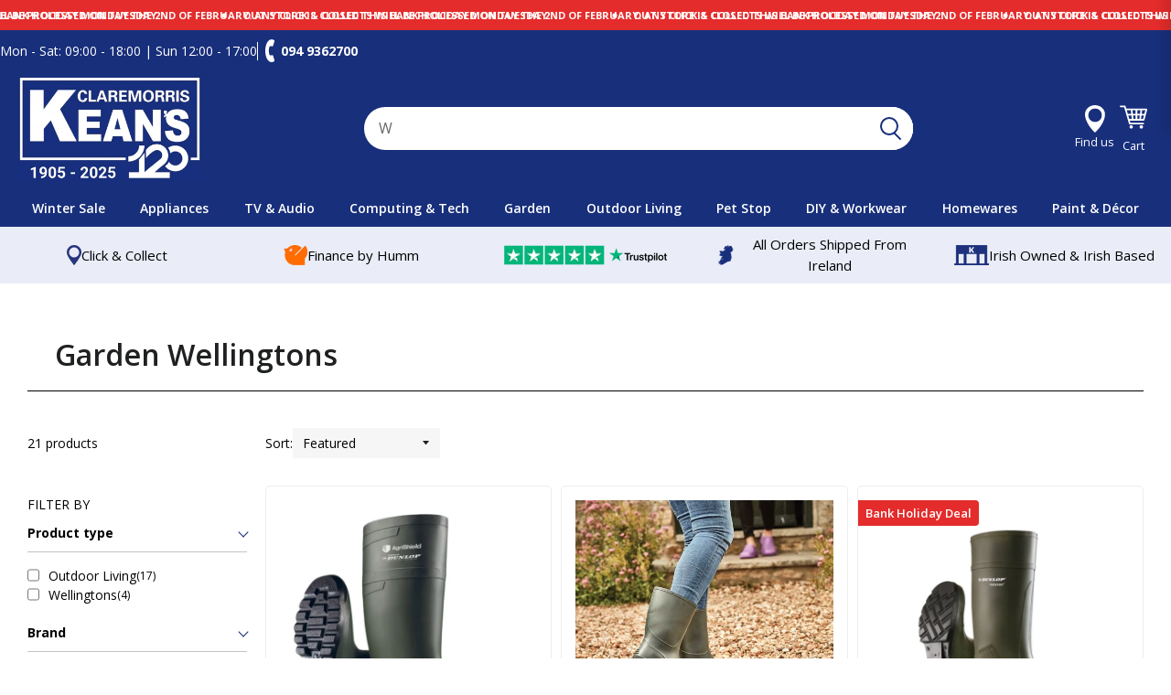

--- FILE ---
content_type: text/css
request_url: https://www.keanscm.ie/cdn/shop/t/191/assets/theme.css?v=135516865284654598081769611133
body_size: 21407
content:
@charset "UTF-8";.clearfix:after{content:"";display:table;clear:both}@-webkit-keyframes spin{0%{-webkit-transform:rotate(0deg);-moz-transform:rotate(0deg);-ms-transform:rotate(0deg);-o-transform:rotate(0deg);transform:rotate(0)}to{-webkit-transform:rotate(360deg);-moz-transform:rotate(360deg);-ms-transform:rotate(360deg);-o-transform:rotate(360deg);transform:rotate(360deg)}}@-moz-keyframes spin{0%{-webkit-transform:rotate(0deg);-moz-transform:rotate(0deg);-ms-transform:rotate(0deg);-o-transform:rotate(0deg);transform:rotate(0)}to{-webkit-transform:rotate(360deg);-moz-transform:rotate(360deg);-ms-transform:rotate(360deg);-o-transform:rotate(360deg);transform:rotate(360deg)}}@-ms-keyframes spin{0%{-webkit-transform:rotate(0deg);-moz-transform:rotate(0deg);-ms-transform:rotate(0deg);-o-transform:rotate(0deg);transform:rotate(0)}to{-webkit-transform:rotate(360deg);-moz-transform:rotate(360deg);-ms-transform:rotate(360deg);-o-transform:rotate(360deg);transform:rotate(360deg)}}@keyframes spin{0%{-webkit-transform:rotate(0deg);-moz-transform:rotate(0deg);-ms-transform:rotate(0deg);-o-transform:rotate(0deg);transform:rotate(0)}to{-webkit-transform:rotate(360deg);-moz-transform:rotate(360deg);-ms-transform:rotate(360deg);-o-transform:rotate(360deg);transform:rotate(360deg)}}@-webkit-keyframes fadeIn{0%,35%{opacity:0}to{opacity:1}}@-moz-keyframes fadeIn{0%,35%{opacity:0}to{opacity:1}}@-ms-keyframes fadeIn{0%,35%{opacity:0}to{opacity:1}}@keyframes fadeIn{0%,35%{opacity:0}to{opacity:1}}@-webkit-keyframes heroContentIn{0%,35%{opacity:0;-webkit-transform:translateY(8px);-moz-transform:translateY(8px);-ms-transform:translateY(8px);-o-transform:translateY(8px);transform:translateY(8px)}60%{opacity:1}to{-webkit-transform:translateY(0);-moz-transform:translateY(0);-ms-transform:translateY(0);-o-transform:translateY(0);transform:translateY(0)}}@-moz-keyframes heroContentIn{0%,35%{opacity:0;-webkit-transform:translateY(8px);-moz-transform:translateY(8px);-ms-transform:translateY(8px);-o-transform:translateY(8px);transform:translateY(8px)}60%{opacity:1}to{-webkit-transform:translateY(0);-moz-transform:translateY(0);-ms-transform:translateY(0);-o-transform:translateY(0);transform:translateY(0)}}@-ms-keyframes heroContentIn{0%,35%{opacity:0;-webkit-transform:translateY(8px);-moz-transform:translateY(8px);-ms-transform:translateY(8px);-o-transform:translateY(8px);transform:translateY(8px)}60%{opacity:1}to{-webkit-transform:translateY(0);-moz-transform:translateY(0);-ms-transform:translateY(0);-o-transform:translateY(0);transform:translateY(0)}}@keyframes heroContentIn{0%,35%{opacity:0;-webkit-transform:translateY(8px);-moz-transform:translateY(8px);-ms-transform:translateY(8px);-o-transform:translateY(8px);transform:translateY(8px)}60%{opacity:1}to{-webkit-transform:translateY(0);-moz-transform:translateY(0);-ms-transform:translateY(0);-o-transform:translateY(0);transform:translateY(0)}}.mfp-bg{top:0;left:0;width:100%;height:100%;z-index:1042;overflow:hidden;position:fixed;background:#0b0b0b;opacity:.8;filter:alpha(opacity=80)}.mfp-wrap{top:0;left:0;width:100%;height:100%;z-index:1043;position:fixed;outline:none!important;-webkit-backface-visibility:hidden}.mfp-container{text-align:center;position:absolute;width:100%;height:100%;left:0;top:0;padding:0 8px;-webkit-box-sizing:border-box;-moz-box-sizing:border-box;box-sizing:border-box}.mfp-container:before{content:"";display:inline-block;height:100%;vertical-align:middle}.mfp-align-top .mfp-container:before{display:none}.mfp-content{position:relative;display:inline-block;vertical-align:middle;margin:0 auto;text-align:left;z-index:1045}.mfp-inline-holder .mfp-content,.mfp-ajax-holder .mfp-content{width:100%;cursor:auto}.mfp-ajax-cur{cursor:progress}.mfp-zoom-out-cur,.mfp-zoom-out-cur .mfp-image-holder .mfp-close{cursor:-moz-zoom-out;cursor:-webkit-zoom-out;cursor:zoom-out}.mfp-zoom{cursor:pointer;cursor:-webkit-zoom-in;cursor:-moz-zoom-in;cursor:zoom-in}.mfp-auto-cursor .mfp-content{cursor:auto}.mfp-close,.mfp-arrow,.mfp-preloader,.mfp-counter{-webkit-user-select:none;-moz-user-select:none;user-select:none}.mfp-loading.mfp-figure{display:none}.mfp-hide{display:none!important}.mfp-preloader{color:#ccc;position:absolute;top:50%;width:auto;text-align:center;margin-top:-.8em;left:8px;right:8px;z-index:1044}.mfp-preloader a{color:#ccc}.mfp-preloader a:hover{color:#fff}.mfp-s-ready .mfp-preloader,.mfp-s-error .mfp-content{display:none}button.mfp-close,button.mfp-arrow{overflow:visible;cursor:pointer;background:transparent;border:0;-webkit-appearance:none;display:block;outline:none;padding:0;z-index:1046;-webkit-box-shadow:none;box-shadow:none}button::-moz-focus-inner{padding:0;border:0}.mfp-close{width:44px;height:44px;line-height:44px;position:absolute;right:0;top:0;text-decoration:none;text-align:center;opacity:.65;filter:alpha(opacity=65);padding:0 0 18px 10px;color:#fff;font-style:normal;font-size:28px;font-family:Arial,Baskerville,monospace}.mfp-close:hover,.mfp-close:focus{opacity:1;filter:alpha(opacity=100)}.mfp-close:active{top:1px}.mfp-close-btn-in .mfp-close{color:#333}.mfp-image-holder .mfp-close,.mfp-iframe-holder .mfp-close{color:#fff;right:-6px;text-align:right;padding-right:6px;width:100%}.mfp-counter{position:absolute;top:0;right:0;color:#ccc;font-size:12px;line-height:18px;white-space:nowrap}.mfp-arrow{position:absolute;opacity:.65;filter:alpha(opacity=65);margin:-55px 0 0;top:50%;padding:0;width:90px;height:110px;-webkit-tap-highlight-color:rgba(0,0,0,0)}.mfp-arrow:active{margin-top:-54px}.mfp-arrow:hover,.mfp-arrow:focus{opacity:1;filter:alpha(opacity=100)}.mfp-arrow:before,.mfp-arrow:after,.mfp-arrow .mfp-b,.mfp-arrow .mfp-a{content:"";display:block;width:0;height:0;position:absolute;left:0;top:0;margin-top:35px;margin-left:35px;border:medium inset transparent}.mfp-arrow:after,.mfp-arrow .mfp-a{border-top-width:13px;border-bottom-width:13px;top:8px}.mfp-arrow:before,.mfp-arrow .mfp-b{border-top-width:21px;border-bottom-width:21px;opacity:.7}.mfp-arrow-left{left:0}.mfp-arrow-left:after,.mfp-arrow-left .mfp-a{border-right:17px solid #fff;margin-left:31px}.mfp-arrow-left:before,.mfp-arrow-left .mfp-b{margin-left:25px;border-right:27px solid #3f3f3f}.mfp-arrow-right{right:0}.mfp-arrow-right:after,.mfp-arrow-right .mfp-a{border-left:17px solid #fff;margin-left:39px}.mfp-arrow-right:before,.mfp-arrow-right .mfp-b{border-left:27px solid #3f3f3f}.mfp-iframe-holder{padding-top:40px;padding-bottom:40px}.mfp-iframe-holder .mfp-content{line-height:0;width:100%;max-width:900px}.mfp-iframe-holder .mfp-close{top:-40px}.mfp-iframe-scaler{width:100%;height:0;overflow:hidden;padding-top:56.25%}.mfp-iframe-scaler iframe{position:absolute;display:block;top:0;left:0;width:100%;height:100%;box-shadow:0 0 8px #0009;background:#000}img.mfp-img{width:auto;max-width:100%;height:auto;display:block;line-height:0;-webkit-box-sizing:border-box;-moz-box-sizing:border-box;box-sizing:border-box;padding:40px 0;margin:0 auto}.mfp-figure{line-height:0}.mfp-figure:after{content:"";position:absolute;left:0;top:40px;bottom:40px;display:block;right:0;width:auto;height:auto;z-index:-1;box-shadow:0 0 8px #0009;background:#444}.mfp-figure small{color:#bdbdbd;display:block;font-size:12px;line-height:14px}.mfp-figure figure{margin:0}.mfp-bottom-bar{margin-top:-36px;position:absolute;top:100%;left:0;width:100%;cursor:auto}.mfp-title{text-align:left;line-height:18px;color:#f3f3f3;word-wrap:break-word;padding-right:36px}.mfp-image-holder .mfp-content{max-width:100%}.mfp-gallery .mfp-image-holder .mfp-figure{cursor:pointer}@media screen and (max-width: 800px) and (orientation: landscape),screen and (max-height: 300px){.mfp-img-mobile .mfp-image-holder{padding-left:0;padding-right:0}.mfp-img-mobile img.mfp-img{padding:0}.mfp-img-mobile .mfp-figure:after{top:0;bottom:0}.mfp-img-mobile .mfp-figure small{display:inline;margin-left:5px}.mfp-img-mobile .mfp-bottom-bar{background:#0009;bottom:0;margin:0;top:auto;padding:3px 5px;position:fixed;-webkit-box-sizing:border-box;-moz-box-sizing:border-box;box-sizing:border-box}.mfp-img-mobile .mfp-bottom-bar:empty{padding:0}.mfp-img-mobile .mfp-counter{right:5px;top:3px}.mfp-img-mobile .mfp-close{top:0;right:0;width:35px;height:35px;line-height:35px;background:#0009;position:fixed;text-align:center;padding:0}}@media all and (max-width: 900px){.mfp-arrow{-webkit-transform:scale(.75);transform:scale(.75)}.mfp-arrow-left{-webkit-transform-origin:0;transform-origin:0}.mfp-arrow-right{-webkit-transform-origin:100%;transform-origin:100%}.mfp-container{padding-left:6px;padding-right:6px}}.mfp-ie7 .mfp-img{padding:0}.mfp-ie7 .mfp-bottom-bar{width:600px;left:50%;margin-left:-300px;margin-top:5px;padding-bottom:5px}.mfp-ie7 .mfp-container{padding:0}.mfp-ie7 .mfp-content{padding-top:44px}.mfp-ie7 .mfp-close{top:0;right:0;padding-top:0}hr,.hr--large,.hr--medium,.hr--small{border-width:var(--borderWidthHeader) 0 0 0;width:50px}.hr--small{margin:20px auto}.hr--medium{margin:35px auto}@media screen and (min-width: 769px){.hr--medium{margin:45px auto}}.hr--large{margin:60px auto}.hr--left{margin-left:0;margin-right:0}table{position:relative;border:0 none;background-color:var(--colorNewsletter)}td,th{border:0 none}td{padding:10px 15px}tr:first-child th,tr:first-child td{position:relative}tr:first-child th:after,tr:first-child td:after{content:"";display:block;position:absolute;bottom:0;left:-15px;right:15px;border-bottom:1px solid var(--colorBorder)}tr:first-child th:first-child:after,tr:first-child td:first-child:after{left:15px;right:-15px}@media screen and (max-width: 590px){.table--responsive thead{display:none}.table--responsive tr{display:block}.table--responsive th,.table--responsive td{display:block;text-align:right;padding:15px}.table--responsive td:before{content:attr(data-label);float:left;font-family:var(--accentFontStack);font-weight:var(--accentFontWeight);font-style:var(--accentFontStyle);text-transform:uppercase;font-size:12px;padding-right:10px}}@media screen and (max-width: 590px){.table--small-hide{display:none!important}.table__section+.table__section{position:relative;margin-top:10px;padding-top:15px}.table__section+.table__section:after{content:"";display:block;position:absolute;top:0;left:15px;right:15px;border-bottom:1px solid var(--colorBorder)}}body,input,textarea,button,select{line-height:1.563}h1,.h1{font-size:26px / var(--baseFontSize) 0em}h2,.h2{font-size:24px / var(--baseFontSize) 0em}h3,.h3{font-size:20px / var(--baseFontSize) 0em}h4,.h4{font-size:16px / var(--baseFontSize) 0em}h5,.h5{font-size:14px / var(--baseFontSize) 0em}h6,.h6{font-size:13px / var(--baseFontSize) 0em}h3,.h3,h4,.h4,h5,.h5,h6,.h6{font-family:var(--accentFontStack);font-weight:var(--accentFontWeight);font-style:var(--accentFontStyle);text-transform:uppercase}th,.table__title{font-family:var(--accentFontStack);font-weight:var(--accentFontWeight);font-style:var(--accentFontStyle);text-transform:uppercase;font-size:13px / var(--baseFontSize) 0em;letter-spacing:.15em}.rte h1,.rte .h1,.rte h2,.rte .h2{text-align:center}.rte h3,.rte .h3{font-family:var(--accentFontStack);font-weight:var(--accentFontWeight);font-style:var(--accentFontStyle);text-transform:uppercase;text-align:center}.rte h4,.rte .h4,.rte h5,.rte .h5,.rte h6,.rte .h6{font-family:var(--accentFontStack);font-weight:var(--accentFontWeight);font-style:var(--accentFontStyle);text-transform:uppercase}blockquote{font-size:23px / var(--baseFontSize) 0em;line-height:1.385;text-align:center}@media screen and (min-width: 591px){blockquote{font-size:26px / var(--baseFontSize) 0em}}.section-header .rte{font-size:18px / var(--baseFontSize) 0em}.article .rte h2,.article .rte .h2,.article .rte h3,.article .rte .h3,.page .rte h2,.page .rte .h2,.page .rte h3,.page .rte .h3{margin-bottom:2em}.date{display:inline-block;line-height:1.7;margin-bottom:5px}@media screen and (min-width: 769px){.date{margin-bottom:0}}.section-header .date:last-child{margin-bottom:40px}.comment-author{margin-bottom:0}.comment-date{font-family:var(--accentFontStack);font-weight:var(--accentFontWeight);font-style:var(--accentFontStyle);text-transform:uppercase;font-size:12px / var(--baseFontSize) 0em}.ajaxcart__product-name{font-size:17px / var(--baseFontSize) 0em;line-height:1.3}.ajaxcart__price,.cart__price,.cart__subtotal{font-family:var(--accentFontStack);font-weight:var(--accentFontWeight);font-style:var(--accentFontStyle);text-transform:uppercase}.cart__unit-price{display:block}.ajaxcart__price{font-size:14px / var(--baseFontSize) 0em;display:block}.ajaxcart__discount{display:block}.ajaxcart__subtotal{font-family:var(--accentFontStack);font-weight:var(--accentFontWeight);font-style:var(--accentFontStyle);text-transform:uppercase}.ajaxcart__qty-num[type=text]{font-family:var(--accentFontStack);font-weight:var(--accentFontWeight);font-style:var(--accentFontStyle);text-transform:uppercase;font-style:normal;font-size:13px / var(--baseFontSize) 0em}.ajaxcart__note,.ajaxcart__policies{font-weight:var(--bodyFontWeight);opacity:.7}.ajaxcart__policies a{border-bottom:1px solid var(--colorDrawerText)}.ajaxcart__policies a:hover{border-bottom:none}.drawer__title{color:#fff;font-family:var(--headerFontStack);font-weight:var(--headerFontWeight);font-style:var(--headerFontStyle);font-size:24px / var(--baseFontSize) 0em;font-weight:600}.collection-grid__item-title{font-size:26px / var(--baseFontSize) 0em;line-height:1.1}@media screen and (min-width: 591px){.collection-grid__item-title{font-size:34px / var(--baseFontSize) 0em}}label{font-weight:var(--bodyFontWeight)}::-webkit-input-placeholder{color:var(--colorTextBody);opacity:.6}:-moz-placeholder{color:var(--colorTextBody);opacity:.6}:-ms-input-placeholder{color:var(--colorTextBody);opacity:.6}::-ms-input-placeholder{color:var(--colorTextBody);opacity:1}input,textarea,select{font-size:18px / var(--baseFontSize) 0em;background-color:var(--colorInputBg);border-color:transparent;-webkit-transition:opacity .4s ease-out;-moz-transition:opacity .4s ease-out;-ms-transition:opacity .4s ease-out;-o-transition:opacity .4s ease-out;transition:opacity .4s ease-out}input[disabled],input.disabled,textarea[disabled],textarea.disabled,select[disabled],select.disabled{background-color:#f6f6f6;border-color:transparent}input:hover,textarea:hover,select:hover{-webkit-transition:opacity .15s ease-out;-moz-transition:opacity .15s ease-out;-ms-transition:opacity .15s ease-out;-o-transition:opacity .15s ease-out;transition:opacity .15s ease-out;opacity:.9}input:active,input:focus,textarea:active,textarea:focus,select:active,select:focus{opacity:1}input[type=number]{font-family:var(--accentFontStack);font-weight:var(--accentFontWeight);font-style:var(--accentFontStyle);text-transform:uppercase;font-size:16px / var(--baseFontSize) 0em}input[type=image],input[type=search]{background-color:transparent}.js-qty{background-color:var(--colorInputBg)}.newsletter{background-color:var(--colorNewsletter);padding:30px 0}@media screen and (min-width: 591px){.newsletter{padding:60px 0}}@media screen and (max-width: 590px){.newsletter .section-header{margin-bottom:20px}}.newsletter .section-header+.section-subheading{margin-bottom:20px}@media screen and (min-width: 591px){.newsletter .section-header+.section-subheading{margin-top:-50px;margin-bottom:50px}}@media screen and (max-width: 590px){.newsletter .rte p{margin-bottom:22px}}.newsletter form{margin:0 auto;max-width:520px}.newsletter form .newsletter--form{padding:10px}.newsletter form .note,.newsletter form .errors{margin-bottom:0}.newsletter form .newsletter--form,.newsletter .newsletter__input{background-color:var(--colorBody);color:var(--colorTextBody)}.newsletter .newsletter__input{font-size:18px / var(--baseFontSize) 0em;-moz-appearance:textfield;-webkit-appearance:textfield;appearance:textfield}.newsletter .newsletter__input::-webkit-input-placeholder{color:var(--colorTextBody);opacity:1}.newsletter .newsletter__input:-moz-placeholder{color:var(--colorTextBody);opacity:1}.newsletter .newsletter__input::-moz-placeholder{color:var(--colorTextBody);opacity:1}.newsletter .newsletter__input:-ms-input-placeholder{color:var(--colorTextBody)}.newsletter .newsletter__input::-ms-input-placeholder{color:var(--colorTextBody);opacity:1}@media screen and (min-width: 591px){.newsletter .newsletter__input{font-size:21px / var(--baseFontSize) 0em}}.newsletter .newsletter__submit-text--large{white-space:nowrap}@media screen and (max-width: 590px){.newsletter__submit-text--large,.password-page__login-form__submit-text--large{display:none}.newsletter__submit-text--small,.password-page__login-form__submit-text--small{display:block}}@media screen and (min-width: 591px){.newsletter__submit-text--large,.password-page__login-form__submit-text--large{display:block}.newsletter__submit-text--small,.password-page__login-form__submit-text--small{display:none}}.newsletter__label{padding-left:10px}.grid__row-separator{clear:both;width:100%}.grid-collage{margin-bottom:-13px}@media screen and (max-width: 590px){.grid-collage .grid-product__image-link{height:310px}}.grid-collage .grid-product__image-link{vertical-align:middle;display:table-cell}@media screen and (min-width: 591px){.large--two-thirds.reverse{float:right}.grid-collage .large--two-thirds{clear:both}.grid-collage .large--two-thirds.reverse,.grid-collage .grid__item.large--one-third{clear:none}.grid-collage .large--one-half{float:left;display:inline-block}.grid-collage .large--one-third{clear:inherit}.grid-collage .grid-product__image-link{height:670px}.grid-collage .large--one-half .grid-product__image-link{height:310px}.grid-collage .large--two-thirds .grid-product__image-link{height:520px}.grid-collage .large--one-third .grid-product__image-link{height:230px}}.collection-grid{margin-bottom:-15px}@media screen and (min-width: 591px){.collection-grid{margin-bottom:-30px}}.collection-collage__item{position:relative;margin-bottom:15px;height:450px}@media screen and (max-width: 590px){.collection-collage__item.one-whole{height:190px}.collection-collage__item.one-half{height:130px}}@media screen and (min-width: 591px){.collection-collage__item{margin-bottom:30px}}@media screen and (min-width: 591px){.collection-collage__item.large--one-half{height:310px}.collection-collage__item.large--one-third{height:280px}}a{color:var(--colorTextBody);text-decoration:none;background:transparent}a:hover{color:var(--colorTextBody)}.rte a,.text-link{color:var(--colorSecondary)}.rte a:hover,.text-link:hover{color:var(--colorPrimary)}.return-link{font-family:var(--accentFontStack);font-weight:var(--accentFontWeight);font-style:var(--accentFontStyle);text-transform:uppercase;font-size:14px / var(--baseFontSize) 0em}.btn,.btn--secondary{font-family:var(--accentFontStack);font-weight:var(--accentFontWeight);font-style:var(--accentFontStyle);text-transform:uppercase;padding:12px 20px;font-size:13px / var(--baseFontSize) 0em}.input-group .btn,.input-group .btn--secondary,.input-group .input-group-field{height:45px}.supports-csstransforms .btn--loading{position:relative}.supports-csstransforms .btn--loading:after{content:"";display:block;width:24px;height:24px;position:absolute;left:50%;top:50%;margin-left:-12px;margin-top:-12px;border-radius:50%;border:3px solid var(--colorBtnPrimaryText);border-top-color:transparent;-webkit-animation:spin 1s infinite linear;-moz-animation:spin 1s infinite linear;-o-animation:spin 1s infinite linear;animation:spin 1s infinite linear}.drawer{overflow:hidden}.drawer__inner{position:relative;padding:0;overflow:auto;-webkit-overflow-scrolling:touch;max-height:100dvh}.drawer--has-fixed-footer .drawer__inner{overflow:hidden}.drawer-left__inner{top:0}.drawer__fixed-header{position:relative;overflow:visible;background-color:#182f7b}.drawer__header{padding:15px 20px;margin:0}@media screen and (max-width: 768px){.drawer__close-button .icon{font-size:22px / var(--baseFontSize) 0em}}@media screen and (min-width: 591px){.drawer__close-button{right:0}}@media screen and (min-width: 1051px){.drawer__close-button{right:-20px}}.ajaxcart__inner--has-fixed-footer{position:relative;margin:0;padding:15px 15px 0;overflow:auto;-webkit-overflow-scrolling:touch}@media screen and (min-width: 769px){.ajaxcart__inner--has-fixed-footer{padding:30px 30px 0}}.ajaxcart__footer{border-top:1px solid var(--colorDrawerBorder);padding-top:20px;background-color:#182f7b}.ajaxcart__footer--fixed{position:relative;padding-bottom:20px;padding-left:20px;padding-right:20px;flex-shrink:0}.ajaxcart__discounts{margin-bottom:15px}.ajaxcart__qty{max-width:75px}.ajaxcart__qty input[type=text]{padding:0 20px}.ajaxcart__qty .js-qty__adjust,.ajaxcart__qty .ajaxcart__qty-adjust{padding:0 5px;line-height:1}.ajaxcart__product:last-child .ajaxcart__row{border-bottom:0 none;padding-bottom:0}.btn--secondary{-webkit-transition:all .2s ease-out;-moz-transition:all .2s ease-out;-ms-transition:all .2s ease-out;-o-transition:all .2s ease-out;transition:all .2s ease-out}.social-sharing{font-family:var(--bodyFontStack);font-weight:var(--bodyFontWeight);font-style:var(--bodyFontStyle)}.social-sharing *{-webkit-box-sizing:border-box;-moz-box-sizing:border-box;box-sizing:border-box}.social-sharing a{display:inline-block;color:var(--colorTextBody);border-radius:2px;margin:5px 0;height:22px;line-height:22px;text-decoration:none;font-weight:var(--bodyFontWeight)}.social-sharing span{display:inline-block;vertical-align:top;height:22px;line-height:22px;font-size:12px}.social-sharing .icon{padding:0 5px 0 10px}.social-sharing .icon:before{line-height:22px}.social-sharing.is-large a{height:44px;line-height:44px}.social-sharing.is-large a span{height:44px;line-height:44px;font-size:18px}.social-sharing.is-large a .icon{padding:0 10px 0 18px}.social-sharing.is-large a .icon:before{line-height:44px}.share-title{font-size:18px / var(--baseFontSize) 0em;padding-right:10px}.is-large .share-title{padding-right:16px}.social-sharing.clean a{background-color:var(--colorBody);color:var(--colorTextBody);height:30px;line-height:30px}.social-sharing.clean a span{height:30px;line-height:30px;font-size:13px}.social-sharing.clean a:hover,.social-sharing.clean a:hover .share-count{opacity:.8}.social-sharing.clean a:hover .share-count:after{border-right-color:var(--colorBody)}.social-sharing.clean a .share-title{font-weight:var(--bodyFontWeight)}.social-sharing.clean .share-count{top:-1px}.grid-search{margin-bottom:30px}.grid-search__product{position:relative;text-align:center}@media screen and (min-width: 769px){.grid-search__page-link,.grid-search__product-link{height:280px}}.grid-search__page-link{display:block;background-color:var(--colorProductBackground);padding:20px;color:var(--colorTextBody);overflow:hidden}.grid-search__page-content{display:block;height:100%;overflow:hidden}.grid-search__image{display:block;padding:20px;margin:0 auto;max-height:100%;max-width:100%}@media screen and (min-width: 769px){.grid-search__image{position:absolute;top:50%;left:50%;-webkit-transform:translate(-50%,-50%);-moz-transform:translate(-50%,-50%);-ms-transform:translate(-50%,-50%);-o-transform:translate(-50%,-50%);transform:translate(-50%,-50%)}}.index-sections .shopify-section:first-child{margin:0}.index-sections .shopify-section:first-child:not(.shopify-section--full-width){margin-top:110px}.index-sections .shopify-section:nth-child(2):not(.content-grid){margin:0}.index-sections .shopify-section{margin-top:90px}@media screen and (max-width: 768px){.index-sections .shopify-section{margin-top:45px}}.index-slideshow-section+.shopify-section--full-width,.shopify-section--full-width+.shopify-section--full-width{margin-top:0}.placeholder-svg{fill:var(--color-blankstate);background-color:var(--color-blankstate-background);width:100%;height:100%;max-width:100%;max-height:100%}.placeholder-background{background-color:var(--color-blankstate-background);position:absolute;top:0;right:0;bottom:0;left:0}.hero .placeholder-background{background-color:transparent}.placeholder-background .placeholder-svg{fill:var(--color-blankstate-background);background-color:transparent}.hero__slide.slide--placeholder{background-color:var(--color-blankstate-background)!important}.helper-section .grid-product__image-link,.helper .grid-product__image-link{background-color:transparent}.helper-section .grid-product__image-wrapper{height:275px!important}.feature-row{display:-webkit-flex;display:-ms-flexbox;display:flex;width:100%;-webkit-justify-content:space-between;-ms-justify-content:space-between;justify-content:space-between;-ms-flex-align:center;-webkit-align-items:center;-moz-align-items:center;-ms-align-items:center;-o-align-items:center;align-items:center}@media screen and (max-width: 768px){.feature-row{-webkit-flex-wrap:wrap;-moz-flex-wrap:wrap;-ms-flex-wrap:wrap;flex-wrap:wrap}}.feature-row__item{-webkit-flex:0 1 50%;-moz-flex:0 1 50%;-ms-flex:0 1 50%;flex:0 1 50%}@media screen and (max-width: 768px){.feature-row__item{-webkit-flex:1 1 100%;-moz-flex:1 1 100%;-ms-flex:1 1 100%;flex:1 1 100%;max-width:100%}}.feature-row__image-wrapper{position:relative}.no-js .feature-row__image-wrapper{clip:rect(0 0 0 0);clip:rect(0,0,0,0);overflow:hidden;position:absolute;height:1px;width:1px;padding-top:0!important}.feature-row__image-no-js{display:block;margin:0 auto}@media screen and (max-width: 768px){.feature-row__image-no-js{order:1}}.feature-row__image{display:block;margin:0 auto;width:100%;position:absolute;top:0;right:0;left:0}@media screen and (max-width: 768px){.feature-row__image{order:1}}.feature-row__text{padding-top:35px;padding-bottom:35px}@media screen and (max-width: 768px){.feature-row__text{order:2;padding-bottom:0}}@media screen and (min-width: 769px){.feature-row__text--left{padding-left:35px}.feature-row__text--right{padding-right:35px}}.collection-hero{margin-top:-35px;margin-bottom:35px;overflow:hidden}@media screen and (min-width: 769px){.collection-hero{margin-top:-65px;margin-bottom:80px}}@media screen and (max-width: 768px){.collection-hero{margin-bottom:60px}}.collection-hero__image-wrapper{position:relative}.no-js .collection-hero__image-wrapper{clip:rect(0 0 0 0);clip:rect(0,0,0,0);overflow:hidden;position:absolute;height:1px;width:1px}.collection-hero__image-wrapper:after{padding-bottom:70%;content:"";display:block;height:0;width:100%}@media screen and (min-width: 769px){.collection-hero__image-wrapper:after{padding-bottom:45%}}.collection-hero__image{position:absolute;display:block;width:100%;object-fit:cover;object-position:50% 50%;opacity:0}.collection-hero__image.is-init{opacity:1;-webkit-animation:fadeIn 1s cubic-bezier(.44,.13,.48,.87);-moz-animation:fadeIn 1s cubic-bezier(.44,.13,.48,.87);-o-animation:fadeIn 1s cubic-bezier(.44,.13,.48,.87);animation:fadeIn 1s cubic-bezier(.44,.13,.48,.87)}.collection-hero__image-no-js{padding-bottom:70%;background-size:cover;background-position:50% 50%;background-repeat:no-repeat;opacity:1}@media screen and (min-width: 769px){.collection-hero__image-no-js{padding-bottom:45%}}.filter-dropdown__label{margin-right:.3em}.site-nav,.site-nav--open{white-space:nowrap;opacity:0}.no-js .site-nav,.site-nav.site-nav--init,.no-js .site-nav--open,.site-nav--open.site-nav--init{opacity:1;-webkit-transition:color .2s,opacity .1s;-moz-transition:color .2s,opacity .1s;-ms-transition:color .2s,opacity .1s;-o-transition:color .2s,opacity .1s;transition:color .2s,opacity .1s}.burger-icon{display:block;height:3px;width:40px;left:50%;transform:translate(-50%);border-radius:2px;position:absolute;transition:all .25s ease-out;background:var(--colorHeadings)}.burger-icon--top{top:0}.js-drawer-open-left .burger-icon--top{top:50%;transform:translate(-50%,-50%) rotate(45deg)}.burger-icon--mid{top:50%;transform:translate(-50%,-50%)}.js-drawer-open-left .burger-icon--mid{opacity:0}.burger-icon--bottom{top:23px}.js-drawer-open-left .burger-icon--bottom{top:50%;transform:translate(-50%,-50%) rotate(-45deg)}.site-nav__link--burger{width:50px;padding:0;text-align:center;line-height:50px;background-color:transparent;border:0;position:relative;transition:transform .15s ease-out}.site-nav__link--burger svg{width:20px;height:30px}.site-nav__link--burger:after{border-color:#000}.site-nav__item{white-space:normal}.site-nav__link{font-family:var(--accentFontStack);font-weight:var(--accentFontWeight);font-style:var(--accentFontStyle);text-transform:uppercase;-webkit-transition:color .2s;-moz-transition:color .2s;-ms-transition:color .2s;-o-transition:color .2s;transition:color .2s;font-size:14px / var(--baseFontSize) 0em}.site-nav--has-dropdown>a{position:relative;z-index:6}.site-nav--has-dropdown:hover>a,.site-nav--has-dropdown>a.nav-focus,.site-nav--has-dropdown.nav-hover>a{color:#000!important;background-color:var(--colorBody);opacity:1;-webkit-transition:none;-moz-transition:none;-ms-transition:none;-o-transition:none;transition:none}.site-nav--has-dropdown:hover>a:before,.site-nav--has-dropdown>a.nav-focus:before,.site-nav--has-dropdown.nav-hover>a:before{content:"";position:absolute;left:15px;right:30px;bottom:0;display:block;background-color:var(--colorHeadings);height:1px;z-index:6}.site-nav--has-dropdown.site-nav--has-dropdown-grandchild a:before{display:none}.site-nav__dropdown{background-color:var(--colorBody);min-width:100%;padding:10px 0;box-shadow:0 10px 20px #00000017;-webkit-transform:translate3d(0px,-12px,0px);-moz-transform:translate3d(0px,-12px,0px);-ms-transform:translate3d(0px,-12px,0px);-o-transform:translate3d(0px,-12px,0px);transform:translate3d(0,-12px,0)}.supports-no-touch .site-nav--has-dropdown:hover .site-nav__dropdown,.site-nav--has-dropdown.nav-hover .site-nav__dropdown,.nav-focus+.site-nav__dropdown{opacity:1;pointer-events:auto;-webkit-transform:translate3d(0px,0px,0px);-moz-transform:translate3d(0px,0px,0px);-ms-transform:translate3d(0px,0px,0px);-o-transform:translate3d(0px,0px,0px);transform:translateZ(0)}.supports-no-touch .site-nav--has-dropdown:hover .site-nav__dropdown,.site-nav--has-dropdown.nav-hover .site-nav__dropdown{-webkit-transition:transform .3s cubic-bezier(.2,.06,.05,.95);-moz-transition:transform .3s cubic-bezier(.2,.06,.05,.95);-ms-transition:transform .3s cubic-bezier(.2,.06,.05,.95);-o-transition:transform .3s cubic-bezier(.2,.06,.05,.95);transition:transform .3s cubic-bezier(.2,.06,.05,.95)}.site-nav__dropdown-grandchild{min-width:100%;box-shadow:0 10px 20px #00000017;-webkit-transform:translate3d(-12px,0px,0px);-moz-transform:translate3d(-12px,0px,0px);-ms-transform:translate3d(-12px,0px,0px);-o-transform:translate3d(-12px,0px,0px);transform:translate3d(-12px,0,0)}.nav-outside+.site-nav__dropdown-grandchild{-webkit-transform:translate3d(12px,0px,0px);-moz-transform:translate3d(12px,0px,0px);-ms-transform:translate3d(12px,0px,0px);-o-transform:translate3d(12px,0px,0px);transform:translate3d(12px,0,0)}.supports-no-touch .site-nav--has-dropdown-grandchild:hover .site-nav__dropdown-grandchild,.site-nav--has-dropdown-grandchild.nav-hover .site-nav__dropdown-grandchild,.nav-focus+.site-nav__dropdown-grandchild{opacity:1;pointer-events:initial;-webkit-transform:translate3d(0px,0px,0px);-moz-transform:translate3d(0px,0px,0px);-ms-transform:translate3d(0px,0px,0px);-o-transform:translate3d(0px,0px,0px);transform:translateZ(0)}.supports-no-touch .site-nav--has-dropdown-grandchild:hover .site-nav__dropdown-grandchild,.site-nav--has-dropdown-grandchild.nav-hover .site-nav__dropdown-grandchild{-webkit-transition:transform .3s cubic-bezier(.2,.06,.05,.95);-moz-transition:transform .3s cubic-bezier(.2,.06,.05,.95);-ms-transition:transform .3s cubic-bezier(.2,.06,.05,.95);-o-transition:transform .3s cubic-bezier(.2,.06,.05,.95);transition:transform .3s cubic-bezier(.2,.06,.05,.95)}.site-nav__dropdown a,.site-nav__grandchild-dropdown a{background-color:transparent}.site-nav__dropdown a:hover,.site-nav__dropdown a:active,.site-nav__dropdown a:focus,.site-nav__grandchild-dropdown a:hover,.site-nav__grandchild-dropdown a:active,.site-nav__grandchild-dropdown a:focus{background-color:transparent}.site-nav__dropdown-link{display:block;white-space:nowrap;padding:5px 15px;font-size:16px / var(--baseFontSize) 0em}.site-nav--has-grandchildren .site-nav__dropdown-link{padding-right:45px}.site-nav--compress .site-nav__item:not(.site-nav__item--compressed){display:none}@media screen and (min-width: 769px){.site-nav--open{display:none}}.site-nav--open.site-nav--open__display{display:inline-block}.site-nav--search__bar{vertical-align:middle;padding:0 10px 7px 0}.site-nav--search__bar input{background-color:var(--colorInputBg)}.tags a{padding:4px 15px;font-family:var(--accentFontStack);font-weight:var(--accentFontWeight);font-style:var(--accentFontStyle);text-transform:uppercase;font-size:13px / var(--baseFontSize) 0em;letter-spacing:.15em}.tags--collection{max-width:75%;margin:0 auto 25px}@media screen and (min-width: 769px){.tags--collection li{display:inline-block}}@media screen and (max-width: 590px){.tags--collection li{display:block}}.tags--article a{padding-right:15px;padding-left:0}.tags__title{margin-right:15px}.tag--active a{color:var(--colorSecondary)}.single-option-radio{border:0;padding-top:0;position:relative;background-color:var(--colorBody)}.single-option-radio input{clip:rect(0 0 0 0);clip:rect(0,0,0,0);overflow:hidden;position:absolute;height:1px;width:1px}.single-option-radio label{font-family:var(--accentFontStack);font-weight:var(--accentFontWeight);font-style:var(--accentFontStyle);text-transform:uppercase;position:relative;display:inline-block;line-height:1;padding:9px 11px;margin:3px 4px 7px 3px;font-size:13px / var(--baseFontSize) 0em;font-style:normal;background-color:var(--colorBody);border:1px solid var(--colorBody);color:var(--colorHeadings)}.single-option-radio label.disabled:before,.single-option-radio label.disabled:after{position:absolute;content:"";left:50%;top:0;bottom:0;border-left:2px solid;border-color:var(--colorTextBody);-webkit-transform:rotate(45deg);-moz-transform:rotate(45deg);-ms-transform:rotate(45deg);-o-transform:rotate(45deg);transform:rotate(45deg)}.single-option-radio label.disabled:after{-webkit-transform:rotate(-45deg);-moz-transform:rotate(-45deg);-ms-transform:rotate(-45deg);-o-transform:rotate(-45deg);transform:rotate(-45deg)}.single-option-radio input[type=radio]:checked+label{border-color:var(--colorHeadings)}.radio-wrapper .single-option-radio__label{display:block;margin-bottom:10px;cursor:default;font-style:normal}.product-form__item{margin-bottom:13px}.mfp-bg{background-color:var(--colorBody)}.mfp-bg.mfp-fade{-webkit-backface-visibility:hidden;opacity:0;-webkit-transition:all .3s ease-out;-moz-transition:all .3s ease-out;-ms-transition:all .3s ease-out;-o-transition:all .3s ease-out;transition:all .3s ease-out}.mfp-bg.mfp-fade.mfp-ready{opacity:1;filter:alpha(opacity=100)}.mfp-bg.mfp-fade.mfp-removing{-webkit-transition:all .3s ease-out;-moz-transition:all .3s ease-out;-ms-transition:all .3s ease-out;-o-transition:all .3s ease-out;transition:all .3s ease-out;opacity:0;filter:alpha(opacity=0)}.mfp-fade.mfp-wrap .mfp-content{opacity:0;-webkit-transition:all .3s ease-out;-moz-transition:all .3s ease-out;-ms-transition:all .3s ease-out;-o-transition:all .3s ease-out;transition:all .3s ease-out}.mfp-fade.mfp-wrap.mfp-ready .mfp-content{opacity:1}.mfp-fade.mfp-wrap.mfp-removing{-webkit-transition:all .3s ease-out;-moz-transition:all .3s ease-out;-ms-transition:all .3s ease-out;-o-transition:all .3s ease-out;transition:all .3s ease-out}.mfp-fade.mfp-wrap.mfp-removing .mfp-content,.mfp-fade.mfp-wrap.mfp-removing button{opacity:0}.mfp-counter{display:none}.mfp-gallery .mfp-image-holder .mfp-figure{cursor:zoom-out}.mfp-figure:after{background-color:var(--colorProductBackground);box-shadow:none}.mfp-img{background-color:var(--colorProductBackground)}button.mfp-close{margin:30px;font-size:40px / var(--baseFontSize) 0em;font-weight:300px;opacity:1;filter:alpha(opacity=100);color:var(--colorTextBody)}button.mfp-arrow{top:0;height:100%;width:20%;margin:0;opacity:1;filter:alpha(opacity=100);z-index:1045}button.mfp-arrow:after,button.mfp-arrow .mfp-a{display:none}button.mfp-arrow:before,button.mfp-arrow .mfp-b{display:none}button.mfp-arrow:active{margin-top:0}.mfp-chevron{position:absolute;pointer-events:none}.mfp-chevron:before{content:"";display:inline-block;position:relative;vertical-align:top;height:25px;width:25px;border-style:solid;border-width:4px 4px 0 0;-webkit-transform:rotate(-45deg);-moz-transform:rotate(-45deg);-ms-transform:rotate(-45deg);-o-transform:rotate(-45deg);transform:rotate(-45deg)}.mfp-chevron.mfp-chevron-right{right:55px}.mfp-chevron.mfp-chevron-right:before{-webkit-transform:rotate(45deg);-moz-transform:rotate(45deg);-ms-transform:rotate(45deg);-o-transform:rotate(45deg);transform:rotate(45deg)}.mfp-chevron.mfp-chevron-left{left:55px}.mfp-chevron.mfp-chevron-left:before{-webkit-transform:rotate(-135deg);-moz-transform:rotate(-135deg);-ms-transform:rotate(-135deg);-o-transform:rotate(-135deg);transform:rotate(-135deg)}.grid-product__wrapper{text-align:center;margin-bottom:30px}.grid-collage .grid-product__wrapper{margin-bottom:0}.grid-product__image-wrapper{position:relative;width:100%;display:table;table-layout:fixed}.grid-product__image-link{position:relative;display:block;width:100%;background-color:var(--colorProductBackground);-webkit-transition:opacity .4s ease-out;-moz-transition:opacity .4s ease-out;-ms-transition:opacity .4s ease-out;-o-transition:opacity .4s ease-out;transition:opacity .4s ease-out}.grid-collage .grid-product__image-link{padding:0 20px}.grid-product__image-link:hover,.grid-product__image-link:focus{opacity:.9;-webkit-transition:opacity .15s ease-in;-moz-transition:opacity .15s ease-in;-ms-transition:opacity .15s ease-in;-o-transition:opacity .15s ease-in;transition:opacity .15s ease-in}.grid-uniform .grid-product__image-link{display:table-cell;vertical-align:middle;overflow:hidden}.grid-product__image-link--loading{background-color:var(--colorTextBody);-webkit-animation:placeholder-background-loading 1.5s infinite linear;-moz-animation:placeholder-background-loading 1.5s infinite linear;-o-animation:placeholder-background-loading 1.5s infinite linear;animation:placeholder-background-loading 1.5s infinite linear}.grid-product__image{display:block;margin:0 auto}@media screen and (max-width: 590px){.grid-uniform .grid-product__image-wrapper{height:auto!important}}.grid-collage .grid-product__image{position:absolute;top:50%;left:50%;max-height:100%;max-width:100%;padding:20px;-webkit-transform:translate(-50%,-50%);-moz-transform:translate(-50%,-50%);-ms-transform:translate(-50%,-50%);-o-transform:translate(-50%,-50%);transform:translate(-50%,-50%);-webkit-backface-visibility:hidden;-moz-backface-visibility:hidden;-ms-backface-visibility:hidden;-o-backface-visibility:hidden;backface-visibility:hidden}.product--wrapper{margin:0 auto;position:relative;width:100%}@media screen and (max-width: 590px){.product--wrapper{margin:20px auto}}.product--image{width:100%;position:absolute;top:0;left:0}.is-sold-out .product--image{opacity:.5}.grid-product__meta{position:relative;display:block;padding:13px 0}.grid-product__price-wrap{white-space:nowrap}.long-dash{margin:0 4px}.grid-product__title{font-size:17px / var(--baseFontSize) 0em}.grid-product__vendor{font-family:var(--accentFontStack);font-weight:var(--accentFontWeight);font-style:var(--accentFontStyle);text-transform:uppercase;letter-spacing:.2em;font-size:11px / var(--baseFontSize) 0em;margin:1px 0;min-height:45px}.grid-product__price{font-family:var(--accentFontStack);font-weight:var(--accentFontWeight);font-style:var(--accentFontStyle);text-transform:uppercase;font-size:14px / var(--baseFontSize) 0em}.grid-product__price-min{position:relative;top:-1px;font-size:10px / var(--baseFontSize) 0em;margin-left:-4px}.grid-product__was-price{font-size:1rem;text-decoration:line-through;margin-left:10px}.grid-product__sold-out,.grid-product__on-sale{font-family:var(--accentFontStack);font-weight:var(--accentFontWeight);font-style:var(--accentFontStyle);text-transform:uppercase;font-size:11px / var(--baseFontSize) 0em;line-height:1.3;position:absolute;min-width:50px;border-radius:25px;top:-8px;left:-8px}.grid-product__sold-out p,.grid-product__on-sale p{padding:12px 8px 10px 9px;margin:0;letter-spacing:1px}.grid-product__sold-out sup,.grid-product__on-sale sup{display:none}.grid-product__sold-out{color:var(--colorTextBody);border:1px solid var(--colorTextBody)}.grid-product__on-sale{color:var(--colorSaleTag);border:1px solid var(--colorSaleTag)}@-webkit-keyframes placeholder-background-loading{0%{opacity:.02}50%{opacity:.05}to{opacity:.02}}@-moz-keyframes placeholder-background-loading{0%{opacity:.02}50%{opacity:.05}to{opacity:.02}}@-ms-keyframes placeholder-background-loading{0%{opacity:.02}50%{opacity:.05}to{opacity:.02}}@keyframes placeholder-background-loading{0%{opacity:.02}50%{opacity:.05}to{opacity:.02}}.rich-text .section-header{margin-bottom:12px}.rich-text__heading--large{font-size:31px / var(--baseFontSize) 0em}.rich-text__heading--small{font-size:20px / var(--baseFontSize) 0em}.rich-text__text--large{font-size:16px / var(--baseFontSize) 0em}.rich-text__text--small{font-size:12px / var(--baseFontSize) 0em}.collection-collage__item{overflow:hidden}.collection-collage__item-wrapper{position:relative;overflow:hidden;height:100%;width:100%}.collection-collage__item-wrapper .collection-grid__item-overlay{position:relative;-webkit-transition:all .8s ease;-moz-transition:all .8s ease;-ms-transition:all .8s ease;-o-transition:all .8s ease;transition:all .8s ease}.collection-collage__item-wrapper .collection-grid__item-overlay:after{content:"";position:absolute;top:0;right:0;bottom:0;left:0;opacity:.25;background-color:#000;-webkit-transition:all .8s ease;-moz-transition:all .8s ease;-ms-transition:all .8s ease;-o-transition:all .8s ease;transition:all .8s ease}.collection-collage__item-wrapper .collection-grid__item-overlay:hover,.collection-collage__item-wrapper .collection-grid__item-overlay:focus{-webkit-transform:scale(1.03);-moz-transform:scale(1.03);-ms-transform:scale(1.03);-o-transform:scale(1.03);transform:scale(1.03)}.collection-collage__item-wrapper .collection-grid__item-overlay:hover:after,.collection-collage__item-wrapper .collection-grid__item-overlay:focus:after{opacity:.5}.collection-grid__item-link{display:block;width:100%;height:100%}.collection-grid__item-overlay{display:block;overflow:hidden;height:100%;width:100%;background-size:cover;background-repeat:no-repeat;background-position:center}.collection-grid__item-title--wrapper{position:absolute;top:0;height:100%;width:100%;pointer-events:none;display:table;table-layout:fixed;color:#fff;cursor:pointer}.collection-grid__item-title--wrapper .collection-grid__item-title{display:table-cell;vertical-align:middle;margin:0 auto}.custom-content{display:-webkit-flex;display:-ms-flexbox;display:flex;width:100%;-ms-flex-align:stretch;-webkit-align-items:stretch;-moz-align-items:stretch;-ms-align-items:stretch;-o-align-items:stretch;align-items:stretch;-webkit-flex-wrap:wrap;-moz-flex-wrap:wrap;-ms-flex-wrap:wrap;flex-wrap:wrap;width:auto;margin-bottom:-30px;margin-left:-30px}@media screen and (max-width: 590px){.custom-content{margin-bottom:-22px;margin-left:-22px}}.custom__item{-webkit-flex:0 0 auto;-moz-flex:0 0 auto;-ms-flex:0 0 auto;flex:0 0 auto;margin-bottom:30px;padding-left:30px;max-width:100%}@media screen and (max-width: 590px){.custom__item{-webkit-flex:0 0 auto;-moz-flex:0 0 auto;-ms-flex:0 0 auto;flex:0 0 auto;padding-left:22px;margin-bottom:22px}.custom__item.small--one-half{-webkit-flex:1 0 50%;-moz-flex:1 0 50%;-ms-flex:1 0 50%;flex:1 0 50%;max-width:400px;margin-left:auto;margin-right:auto}}.custom__item-inner{position:relative;display:inline-block;text-align:left;max-width:100%}.custom__item-inner--video,.custom__item-inner--html{display:block}.align--top-middle{text-align:center}.align--top-right{text-align:right}.align--middle-left{-ms-flex-item-align:center;-webkit-align-self:center;align-self:center}.align--center{-ms-flex-item-align:center;-webkit-align-self:center;align-self:center;text-align:center}.align--middle-right{-ms-flex-item-align:center;-webkit-align-self:center;align-self:center;text-align:right}.align--bottom-left{-ms-flex-item-align:flex-end;-webkit-align-self:flex-end;align-self:flex-end}.align--bottom-middle{-ms-flex-item-align:flex-end;-webkit-align-self:flex-end;align-self:flex-end;text-align:center}.align--bottom-right{-ms-flex-item-align:flex-end;-webkit-align-self:flex-end;align-self:flex-end;text-align:right}.featured-blog__post,.featured-blog__meta,.title--one-post{margin-bottom:52.5px}@media screen and (max-width: 590px){.featured-blog__post,.featured-blog__meta,.title--one-post{margin-bottom:38.5px}}.featured-blog__author{display:inline-block;font-style:italic;line-height:1.7}.featured-blog__author:after{content:"\2022";margin:0 5px}.featured-blog__date{display:inline-block}.article__heading-link{color:var(--colorHeadings)}.map-section{position:relative;overflow:hidden;padding:90px 0;display:-webkit-flex;display:-ms-flexbox;display:flex;width:100%;-ms-flex-align:center;-webkit-align-items:center;-moz-align-items:center;-ms-align-items:center;-o-align-items:center;align-items:center;-webkit-flex-wrap:wrap;-moz-flex-wrap:wrap;-ms-flex-wrap:wrap;flex-wrap:wrap;-webkit-flex-direction:row;-moz-flex-direction:row;-ms-flex-direction:row;flex-direction:row}@media screen and (max-width: 768px){.map-section{min-height:auto;padding:0 30px;margin-top:45px}}@media screen and (max-width: 590px){.map-section{padding:0 15px}}.map-section__wrapper{height:100%;flex-shrink:0;flex-grow:1;-ms-flex-preferred-size:100%;-webkit-flex-basis:100%;-moz-flex-basis:100%;flex-basis:100%;display:-webkit-flex;display:-ms-flexbox;display:flex;width:100%;-webkit-flex-wrap:wrap;-moz-flex-wrap:wrap;-ms-flex-wrap:wrap;flex-wrap:wrap;-webkit-flex-direction:row;-moz-flex-direction:row;-ms-flex-direction:row;flex-direction:row}@media screen and (max-width: 768px){.map-section__wrapper{padding:0}}.map-section--load-error{height:auto}.map-section__overlay{position:absolute;top:0;right:0;bottom:0;left:0;opacity:0;z-index:0}.map-section__error{position:relative;z-index:3}@media screen and (max-width: 768px){.map-section__error{position:absolute;margin:0 2rem;top:50%;-webkit-transform:translateY(-50%);-moz-transform:translateY(-50%);-ms-transform:translateY(-50%);-o-transform:translateY(-50%);transform:translateY(-50%)}}.map-section__content-wrapper{position:relative;text-align:center;height:100%;display:-webkit-flex;display:-ms-flexbox;display:flex;width:100%;flex-grow:0}.map-section__content{position:relative;display:inline-block;background-color:var(--colorBody);padding:35px;text-align:center;z-index:3;display:-webkit-flex;display:-ms-flexbox;display:flex;width:100%;-ms-flex-align:center;-webkit-align-items:center;-moz-align-items:center;-ms-align-items:center;-o-align-items:center;align-items:center;-webkit-flex-wrap:wrap;-moz-flex-wrap:wrap;-ms-flex-wrap:wrap;flex-wrap:wrap;min-height:350px}.map-section__content>*{width:100%}@media screen and (max-width: 768px){.map-section__content{background-color:var(--colorNewsletter);min-height:auto;display:block}}.map-section--load-error .map-section__content{position:static;transform:translateY(0)}.map-section__link{display:block;position:absolute;top:0;left:50%;max-width:none;width:100%;height:100%;z-index:2;-webkit-transform:translateX(-50%);-moz-transform:translateX(-50%);-ms-transform:translateX(-50%);-o-transform:translateX(-50%);transform:translate(-50%)}.map-section__container{position:absolute;height:100%;min-height:auto;left:0;top:0;width:130%}@media screen and (max-width: 768px){.map-section__container{position:relative;max-width:1050px;width:100%;height:55vh}}.map_section__directions-btn [class^=icon]{height:1em}.map_section__directions-btn *{vertical-align:middle}.map-section__background-wrapper{-ms-flex-preferred-size:100%;-webkit-flex-basis:100%;-moz-flex-basis:100%;flex-basis:100%;flex-grow:0;position:absolute;left:0;top:0;width:100%;height:100%}@media screen and (max-width: 768px){.map-section__background-wrapper{overflow:hidden;position:relative;-ms-flex-preferred-size:100%;-webkit-flex-basis:100%;-moz-flex-basis:100%;flex-basis:100%}}.map-section--onboarding .map-section__background-wrapper{min-height:350px}.map-section__background-wrapper .placeholder-background{height:100%}.no-js .map-section__background-wrapper .js{clip:rect(0 0 0 0);clip:rect(0,0,0,0);overflow:hidden;position:absolute;height:1px;width:1px}.map-section__image{height:100%;background-size:cover;background-position:center;position:absolute;top:0;left:0;width:100%}@media screen and (max-width: 768px){.map-section__image{position:relative}}.map-section--display-map .map-section__image{display:none!important}.map-section--load-error .map-section__image{display:block!important}.gm-style-cc,.gm-style-cc+div{visibility:hidden}.flex--third{-ms-flex-preferred-size:33%;-webkit-flex-basis:33%;-moz-flex-basis:33%;flex-basis:33%}@media screen and (max-width: 768px){.flex--third{-ms-flex-preferred-size:100%;-webkit-flex-basis:100%;-moz-flex-basis:100%;flex-basis:100%}}.selectors-form{display:-webkit-flex;display:-ms-flexbox;display:flex;width:100%;-webkit-justify-content:center;-ms-justify-content:center;justify-content:center;-webkit-flex-wrap:wrap;-moz-flex-wrap:wrap;-ms-flex-wrap:wrap;flex-wrap:wrap}@media screen and (min-width: 591px){.selectors-form{-webkit-justify-content:flex-start;-ms-justify-content:flex-start;justify-content:flex-start;margin-left:-5px}}@media screen and (min-width: 769px){.selectors-form{-webkit-justify-content:flex-end;-ms-justify-content:flex-end;justify-content:flex-end;margin:0 0 0 5px}}.selectors-form--single-column{-webkit-justify-content:center;-ms-justify-content:center;justify-content:center}.selectors-form__item{margin:0 5px 15px}.disclosure{position:relative}.disclosure__toggle{-webkit-appearance:none;-moz-appearance:none;appearance:none;background-position:right center;cursor:pointer;border:1px solid transparent;padding:8px 28px 8px 10px;text-indent:.01px;text-overflow:"";white-space:nowrap;background-color:var(--colorInputBg);background-position:right 10px center;background-repeat:no-repeat}.disclosure-list{-webkit-transform:translateX(-50%);-moz-transform:translateX(-50%);-ms-transform:translateX(-50%);-o-transform:translateX(-50%);transform:translate(-50%);background-color:var(--colorBody);bottom:120%;box-shadow:0 10px 20px #00000017;display:none;max-height:300px;min-height:92px;overflow-y:auto;padding:11px 0;position:absolute;left:50%;margin:0}@media screen and (min-width: 591px){.disclosure-list{-webkit-transform:translateX(0%);-moz-transform:translateX(0%);-ms-transform:translateX(0%);-o-transform:translateX(0%);transform:translate(0);right:0;left:auto}}.disclosure-list--visible{display:block}.disclosure-list__item{padding:5px 45px 4px 15px;text-align:left;white-space:nowrap}.disclosure-list__item .disclosure-list__option{color:var(--colorTextBody)}.disclosure-list__item .disclosure-list__option:focus,.disclosure-list__item .disclosure-list__option:hover{color:var(--colorSecondary)}@media screen and (max-width: 591px){.disclosure-list__item:active{background-color:rgba(var(--colorSecondary),.08)}}.disclosure-list__item--current .disclosure-list__option{color:var(--colorSecondary)}.shopify-model-viewer-ui .shopify-model-viewer-ui__controls-area{background:var(--colorBody);border-color:rgba(var(--colorHeadings),.05)}.shopify-model-viewer-ui .shopify-model-viewer-ui__button{color:var(--colorHeadings)}.shopify-model-viewer-ui .shopify-model-viewer-ui__button--control:hover{color:rgba(var(--colorHeadings),.55)}.shopify-model-viewer-ui .shopify-model-viewer-ui__button--control:active,.shopify-model-viewer-ui .shopify-model-viewer-ui__button--control.focus-visible:focus{color:rgba(var(--colorHeadings),.55);background:rgba(var(--colorHeadings),.05)}.shopify-model-viewer-ui .shopify-model-viewer-ui__button--control:not(:last-child):after{border-color:rgba(var(--colorHeadings),.05)}.shopify-model-viewer-ui .shopify-model-viewer-ui__button--poster{background:var(--colorBody);border-color:rgba(var(--colorHeadings),.05)}.shopify-model-viewer-ui .shopify-model-viewer-ui__button--poster:hover,.shopify-model-viewer-ui .shopify-model-viewer-ui__button--poster:focus{color:rgba(var(--colorHeadings),.55)}.plyr.plyr--full-ui.plyr--video{color:var(--colorHeadings);background-color:transparent}.plyr.plyr--full-ui.plyr--video .plyr__video-wrapper{background-color:transparent}.plyr.plyr--full-ui.plyr--video .plyr__poster{background-color:var(--colorProductBackground)}.plyr.plyr--full-ui.plyr--video:fullscreen .plyr__video-wrapper .plyr.plyr--full-ui.plyr--video:fullscreen .plyr__poster{background-color:#000}.plyr.plyr--full-ui.plyr--video:-webkit-full-screen .plyr__video-wrapper,.plyr.plyr--full-ui.plyr--video:-webkit-full-screen .plyr__poster{background-color:#000}.plyr.plyr--full-ui.plyr--video:-moz-full-screen .plyr__video-wrapper,.plyr.plyr--full-ui.plyr--video:-moz-full-screen .plyr__poster{background-color:#000}.plyr.plyr--full-ui.plyr--video:-ms-fullscreen .plyr__video-wrapper,.plyr.plyr--full-ui.plyr--video:-ms-fullscreen .plyr__poster{background-color:#000}.plyr.plyr--full-ui.plyr--video .plyr--fullscreen-fallback .plyr__video-wrapper,.plyr.plyr--full-ui.plyr--video .plyr--fullscreen-fallback .plyr__poster{background-color:#000}.plyr.plyr--full-ui.plyr--video .plyr__control.plyr__control--overlaid{background-color:var(--colorBody);border-color:rgba(var(--colorHeadings),.05)}.plyr.plyr--full-ui.plyr--video .plyr__control.plyr__control--overlaid.plyr__tab-focus,.plyr.plyr--full-ui.plyr--video .plyr__control.plyr__control--overlaid:hover{color:rgba(var(--colorHeadings),.55)}.plyr.plyr--full-ui.plyr--video .plyr__controls{background-color:var(--colorBody);border-color:rgba(var(--colorHeadings),.05);margin:0}.plyr.plyr--full-ui.plyr--video .plyr__progress input[type=range]::-moz-range-thumb{box-shadow:2px 0 0 0 var(--colorBody)}.plyr.plyr--full-ui.plyr--video .plyr__progress input[type=range]::-ms-thumb{box-shadow:2px 0 0 0 var(--colorBody)}.plyr.plyr--full-ui.plyr--video .plyr__progress input[type=range]::-webkit-slider-thumb{box-shadow:2px 0 0 0 var(--colorBody)}.plyr.plyr--full-ui.plyr--video .plyr__progress input[type=range]::-webkit-slider-runnable-track{background-image:linear-gradient(to right,currentColor var(--value, 0),rgba(var(--colorHeadings),.6) var(--value, 0))}.plyr.plyr--full-ui.plyr--video .plyr__progress input[type=range]::-moz-range-track{background-color:rgba(var(--colorHeadings),.6)}.plyr.plyr--full-ui.plyr--video .plyr__progress input[type=range]::-ms-fill-upper{background-color:rgba(var(--colorHeadings),.6)}.plyr.plyr--full-ui.plyr--video .plyr__progress input[type=range].plyr__tab-focus::-webkit-slider-runnable-track{box-shadow:0 0 0 4px rgba(var(--colorHeadings),.25)}.plyr.plyr--full-ui.plyr--video .plyr__progress input[type=range].plyr__tab-focus::-moz-range-track{box-shadow:0 0 0 4px rgba(var(--colorHeadings),.25)}.plyr.plyr--full-ui.plyr--video .plyr__progress input[type=range].plyr__tab-focus::-ms-track{box-shadow:0 0 0 4px rgba(var(--colorHeadings),.25)}.plyr.plyr--full-ui.plyr--video .plyr__progress input[type=range]:active::-moz-range-thumb{box-shadow:0 0 0 3px rgba(var(--colorHeadings),.25)}.plyr.plyr--full-ui.plyr--video .plyr__progress input[type=range]:active::-ms-thumb{box-shadow:0 0 0 3px rgba(var(--colorHeadings),.25)}.plyr.plyr--full-ui.plyr--video .plyr__progress input[type=range]:active::-webkit-slider-thumb{box-shadow:0 0 0 3px rgba(var(--colorHeadings),.25)}.plyr.plyr--full-ui.plyr--video .plyr__progress .plyr__tooltip{background-color:var(--colorHeadings);color:var(--colorBody)}.plyr.plyr--full-ui.plyr--video .plyr__progress .plyr__tooltip:before{border-top-color:var(--colorHeadings)}.plyr.plyr--full-ui.plyr--video.plyr--loading .plyr__progress__buffer{background-image:linear-gradient(-45deg,rgba(var(--colorHeadings),.6) 25%,transparent 25%,transparent 50%,rgba(var(--colorHeadings),.6) 50%,rgba(var(--colorHeadings),.6) 75%,transparent 75%,transparent)}.plyr.plyr--full-ui.plyr--video .plyr__volume input[type=range]{color:var(--colorBody)}.plyr.plyr--full-ui.plyr--video .plyr__volume input[type=range]::-moz-range-thumb{box-shadow:2px 0 0 0 var(--colorHeadings)}.plyr.plyr--full-ui.plyr--video .plyr__volume input[type=range]::-ms-thumb{box-shadow:2px 0 0 0 var(--colorHeadings)}.plyr.plyr--full-ui.plyr--video .plyr__volume input[type=range]::-webkit-slider-thumb{box-shadow:2px 0 0 0 var(--colorHeadings)}.plyr.plyr--full-ui.plyr--video .plyr__volume input[type=range]::-webkit-slider-runnable-track{background-image:linear-gradient(to right,currentColor var(--value, 0),rgba(var(--colorBody),.6) var(--value, 0))}.plyr.plyr--full-ui.plyr--video .plyr__volume input[type=range]::-moz-range-track,.plyr.plyr--full-ui.plyr--video .plyr__volume input[type=range]::-ms-fill-upper{background-color:rgba(var(--colorBody),.6)}.plyr.plyr--full-ui.plyr--video .plyr__volume input[type=range].plyr__tab-focus::-webkit-slider-runnable-track{box-shadow:0 0 0 4px rgba(var(--colorBody),.25)}.plyr.plyr--full-ui.plyr--video .plyr__volume input[type=range].plyr__tab-focus::-moz-range-track{box-shadow:0 0 0 4px rgba(var(--colorBody),.25)}.plyr.plyr--full-ui.plyr--video .plyr__volume input[type=range].plyr__tab-focus::-ms-track{box-shadow:0 0 0 4px rgba(var(--colorBody),.25)}.plyr.plyr--full-ui.plyr--video .plyr__volume input[type=range]:active::-moz-range-thumb{box-shadow:0 0 0 3px rgba(var(--colorBody),.25)}.plyr.plyr--full-ui.plyr--video .plyr__volume input[type=range]:active::-ms-thumb{box-shadow:0 0 0 3px rgba(var(--colorBody),.25)}.plyr.plyr--full-ui.plyr--video .plyr__volume input[type=range]:active::-webkit-slider-thumb{box-shadow:0 0 0 3px rgba(var(--colorBody),.25)}.article{margin-bottom:-15px}.article__featured-image-wrapper{position:relative}.no-js .article__featured-image-wrapper{clip:rect(0 0 0 0);clip:rect(0,0,0,0);overflow:hidden;position:absolute;height:1px;width:1px}.article__featured-image{display:block;margin:0 auto;position:absolute;width:100%;top:0;bottom:0;left:0}.article__featured-image-link{display:block;margin-bottom:30px}.rss-link{font-size:.6em}.comment.last{margin-bottom:-15px}.template-password{height:100vh;text-align:center}.password-page__wrapper{display:table;height:100%;width:100%;background-size:cover;background-repeat:no-repeat;color:#fff}.password-page__wrapper h1,.password-page__wrapper .h1,.password-page__wrapper h2,.password-page__wrapper .h2,.password-page__wrapper h3,.password-page__wrapper .h3,.password-page__wrapper h4,.password-page__wrapper .h4,.password-page__wrapper h5,.password-page__wrapper .h5,.password-page__wrapper h6,.password-page__wrapper .h6{color:#fff}.password-page__wrapper a{color:inherit}.password-page__wrapper hr,.password-page__wrapper .hr--small,.password-page__wrapper .hr--medium,.password-page__wrapper .hr--large{border-color:inherit}.password-page__wrapper .rte a:hover{color:var(--colorSecondary);border-bottom:1px solid var(--colorSecondary)}.password-page__wrapper .social-sharing.clean a{color:inherit;background:transparent}.password-header-section{display:table-row}.password-page__header{display:table-cell;height:1px}.password-page__header__inner{padding:15px 30px}.password-page__logo{margin-top:90px}.password-page__logo .logo{max-width:100%}.password-page__main{display:table-row;width:100%;height:100%;margin:0 auto}.password-page__main__inner{display:table-cell;vertical-align:middle;padding:15px 30px}.password-page__hero{font-family:var(--headerFontStack);font-weight:var(--headerFontWeight);font-style:var(--headerFontStyle);font-size:42px / var(--baseFontSize) 0em;line-height:1.25;text-transform:none;letter-spacing:0;text-rendering:optimizeLegibility}@media screen and (min-width: 591px){.password-page__hero{font-size:60px / var(--baseFontSize) 0em}}@media screen and (min-width: 769px){.password-page__hero{font-size:64px / var(--baseFontSize) 0em}}.password-page__message{font-style:italic;font-size:120%}.password-page__message img{max-width:100%}.password-page__hr{margin:30px auto}.password-page__message,.password-page__login-form,.password-page__signup-form{max-width:500px;margin:0 auto}.password-page__login-form{text-align:center;padding:30px}@media screen and (min-width: 590px){.password-page__login-form,.password-page__signup-form{padding:0 30px}}.password-page__login-form .input-group,.password-page__signup-form .input-group{width:100%}.password-page__login-form .errors ul,.password-page__signup-form .errors ul{list-style-type:none;margin-left:0}.password-page__signup-form__heading{margin-bottom:.8em}.password-page__social-sharing{margin-top:30px}.password-page__social-sharing__heading{margin-bottom:0}.password-login,.admin-login{margin-top:15px}.password-login a:hover,.admin-login a:hover{color:inherit}.password-login{font-family:var(--accentFontStack);font-weight:var(--accentFontWeight);font-style:var(--accentFontStyle);text-transform:uppercase;font-size:11.2px / var(--baseFontSize) 0em;line-height:11.2px}.lock-icon-svg{width:11.2px;height:11.2px;display:inline-block;vertical-align:baseline}.lock-icon-svg path{fill:currentColor}.admin-login{font-size:95%}.password-page__footer{display:table-row;height:1px}.password-page__footer_inner{display:table-cell;vertical-align:bottom;padding:30px;line-height:21px;font-size:95%}.shopify-link,.shopify-link:hover{color:inherit}.shopify-logo-svg{width:72px;height:21px;display:inline-block;line-height:0;vertical-align:top}.shopify-logo-svg path{fill:currentColor}.shopify-name{clip:rect(0 0 0 0);clip:rect(0,0,0,0);overflow:hidden;position:absolute;height:1px;width:1px}.order-table tbody tr+tr{border-top:lightgray}.order-table thead{border-bottom:1px solid var(--colorTextBody)}.order-table tfoot{border-top:1px solid var(--colorTextBody)}.order-table tfoot tr:first-child th,.order-table tfoot tr:first-child td{padding-top:1.5em}.order-table tfoot tr:nth-last-child(2) th,.order-table tfoot tr:nth-last-child(2) td{padding-bottom:1.5em}.order-table tfoot tr:last-child th,.order-table tfoot tr:last-child td{border-top:1px solid var(--colorTextBody);font-weight:400;padding-top:1.5em;padding-bottom:1em;font-size:13px / var(--baseFontSize) 0em;letter-spacing:.15em;font-family:var(--accentFontStack);font-weight:var(--accentFontWeight);font-style:var(--accentFontStyle);text-transform:uppercase}.order-table td,.order-table th{padding:.5em 1em}.order-table tbody th,.order-table tfoot th{font-family:var(--bodyFontStack);font-weight:400;text-transform:none;font-size:14px;letter-spacing:0}.order-table tr th:first-child{padding-left:0}.order-table tr th:last-child,.order-table tr td:last-child{padding-right:0}.order-table tr:first-child th:after,.order-table tr:first-child td:after{display:none}@media screen and (min-width: 591px){.order-table tbody tr:first-child th,.order-table tbody tr:first-child td{padding-top:1.25em}.order-table tbody tr:last-child th,.order-table tbody tr:last-child td{padding-bottom:1.25em}.order-table tfoot tr td,.order-table tfoot tr th{vertical-align:bottom}}@media screen and (max-width: 590px){.order-table{border:0}.order-table thead{display:none}.order-table th,.order-table td{float:left;clear:left;width:100%;text-align:right;padding:.5rem 0;border:0;margin:0}.order-table th:before,.order-table td:before{content:attr(data-label);float:left;text-align:left;padding-right:2em;max-width:80%}.order-table tbody th:before,.order-table tbody td:before{font-size:13px / var(--baseFontSize) 0em;letter-spacing:.15em;font-family:var(--accentFontStack);font-weight:var(--accentFontWeight);font-style:var(--accentFontStyle);text-transform:uppercase}.order-table tbody tr td:first-child{padding-top:1.5em}.order-table tbody tr td:last-child{padding-bottom:1.5em}}.item-props{margin-top:5px;display:flex;flex-direction:column}.item-props__property{font-size:12px / var(--baseFontSize) 0em}@media screen and (max-width: 590px){.order-table__product{display:flex;justify-content:space-between}}.order-discount{text-transform:uppercase;color:red;display:block;line-height:1.2em}.order-discount .icon-saletag{margin-right:.5em;font-size:.75em}.order-discount--title{word-break:break-word;padding-right:1em}.order-discount--list{margin:.3em 0 0 1.3em;list-style:none;padding:0}.order-discount--cart{text-align:right}.order-discount--cart-list{display:inline-block;width:80%;margin-top:1em}.order-discount--ajax-cart{color:inherit;font-size:.9em}.order-discount--ajax-cart-list{width:60%;display:block;margin-top:.8em;margin-left:auto;line-height:1.1}.order-discount__item{text-indent:-1.3em;margin-bottom:0}.order-discount__item+.order-discount__item{margin-top:.6em}@media screen and (max-width: 590px){.order-discount-wrapper{display:flex;justify-content:space-between;width:100%}}.main-content{padding-bottom:50px}:focus,:active{outline:0}.half{width:50%;display:block;float:left;padding-bottom:50px}.template-page h2,.template-page .h2{text-align:left;margin-bottom:20px;font-weight:600}.rte .text-link{color:#00c892;border-bottom:solid 1px #00c892}.btn{font-weight:400;font-size:1em;border-radius:5px;background-color:#00c892}@media only screen and (max-width: 768px){.half{width:100%}}nav{clear:both;width:100%}.navigationlinks{position:relative;max-width:1366px;margin:auto;text-align:center;display:flex;align-items:center;justify-content:center}.navigationlinks li a{font-weight:400;font-size:12px;color:#fff;padding-left:1vw;padding-right:1vw}.navigationlinks>.site-nav--has-dropdown{position:initial;flex-grow:1}.site-nav__dropdown{position:absolute;left:0;right:0;width:100%;max-width:1366px}.header-wrapper .site-nav__dropdown .site-nav__dropdown-link{color:#000}.navigationdepartment .site-nav__link{width:100%}nav.stickynav{position:fixed;top:0;left:0;background-color:#182f7b;transition:all 1s ease}.toplevellink{border-radius:10px 10px 0 0}.toplevellink:hover{background-color:#fff;color:#000!important}.navmenucontainer{display:flex;flex-wrap:wrap;width:100%}.navigationlinks .navdropdownblock{width:25%;padding-left:20px;padding-right:20px}.site-nav__dropdown .site-nav__dropdown-link.parentlink{color:#000;border-bottom:solid 1px #00c892;margin-bottom:10px;margin-top:10px;font-size:1rem}.site-nav__dropdown .lonenavlink{color:#000;margin-bottom:10px;margin-top:10px}.site-nav__dropdown .childlinklist{margin-left:10px}.site-nav__dropdown .site-nav__dropdown-link.childlink{font-weight:400;padding-bottom:2px;padding-top:0;font-size:13px}.site-nav__dropdown .site-nav__dropdown-link.viewalllink{font-weight:600;padding-bottom:2px;padding-top:0;margin-bottom:10px;font-size:13px;width:100%;white-space:normal}.site-nav__dropdown .site-nav__dropdown-link.childlink:hover,.site-nav__dropdown .site-nav__dropdown-link.viewalllink:hover,.site-nav__dropdown .lonenavlink:hover{text-decoration:underline}.navigationbanner{width:100%;display:block;padding-right:20px;padding-left:20px;padding-top:20px}.navigationbanner a{width:100%;margin:0!important;padding:0!important;display:block}.navigationbanner img{width:100%;border-radius:20px}#NavDrawer .search-bar .btn--secondary{background-color:#fff}.mobile-nav a{text-transform:uppercase;font-size:1em}.mobile-nav__item--secondary a{font-size:.9em}.search-bar .btn,.search-bar .btn--secondary{padding:10px;background-color:#fff;color:#182f7b}.search-bar--drawer{margin-top:15px}.site-nav__item{vertical-align:middle}#searchbox{display:none}#trustpilot-widget-trustbox-0-wrapper{position:relative;z-index:5!important;display:block;padding-top:25px;margin-bottom:-20px!important}#trustpilot-widget-trustbox-0-wrapper{display:none!important}#shopify-section-85a0408c-757e-43b7-873a-33473ffafc5b{background-color:#14235b;margin-top:0;padding-top:90px}@media (hover: none) and (pointer: coarse) and (max-width: 1366px) and (min-width: 1366px){#shopify-section-header{position:sticky;top:0;z-index:999}.site-nav--open{display:block}.navigationlinks{display:none}}@media only screen and (max-width: 1024px) and (min-width: 769px){#shopify-section-header{position:sticky;top:0;z-index:999}.site-nav--open{display:block}.navigationlinks{display:none}}@media only screen and (max-width: 965px){.navigationlinks li a{font-size:11px;padding-left:.9vw;padding-right:.9vw}}@media only screen and (max-width: 768px){#shopify-section-header{position:sticky;top:0;z-index:9999}.navigationlinks{display:none}.header-wrapper .site-nav__link{vertical-align:middle;padding:0 5px}}@media only screen and (max-width: 360px){.header-text{display:none!important}}#shopify-section-1657118933a446111b{margin-top:10px}#HeroWrapper-slideshow{max-width:1346px;margin:20px auto 0}.hero__slide{border-radius:10px}@media only screen and (max-width: 769px){.one-panel{margin-bottom:30px}.one-panel h4,.one-panel .h4{font-size:1.1em}}.template-index #CollectionSection{display:block;width:100%}.template-index #CollectionSection .grid__item{clear:none!important}.template-index #CollectionSection .wrapper{max-width:100%;display:block;margin:0 auto}.template-index #CollectionSection .grid-uniform{max-width:1346px;margin:0 auto}.template-index #CollectionSection .grid-product__wrapper{border:0;margin-bottom:0}@media screen and (max-width: 590px){.template-index #CollectionSection .grid-uniform{width:80%}}.grid__item.grid-product{padding:0 10px}.grid-uniform{max-width:1346px;margin:0 auto}.grid-product__wrapper{border:solid 1px #eeeeee;background-color:#fff;border-radius:5px;height:100%;display:flex;flex-direction:column;justify-content:flex-start;overflow:hidden;margin-bottom:0}.producttoverlay{position:absolute;width:100%;height:100%;top:0;background-color:#00000008}.grid-product__image-wrapper{padding:15px}.grid-product__image-wrapper a{background-color:#fff;border-radius:5px}.product--wrapper{margin:0 auto}@media screen and (max-width: 590px){.template-collection .grid-product__image-wrapper{width:80%;margin-left:10%;margin-right:10%}}.grid-uniform .grid-product__meta{text-align:left;padding:0;display:flex;flex-grow:1;flex-flow:column wrap}.grid-uniform .grid-product__title{display:-webkit-box;-webkit-box-orient:vertical;overflow:hidden;-webkit-line-clamp:2;line-height:1.5;font-weight:400;font-size:1.125rem;padding:0 15px;width:100%;word-break:break-word}.grid-uniform .grid-product__sup{display:flex;justify-content:space-between;align-items:center;padding:0 15px}.grid-uniform .grid-product__sku{font-size:.875rem;font-style:italic}.grid-uniform .long-dash{display:none}.grid-product__price-wrap{display:block;margin:5px 0 10px;padding:0 15px}.grid-product__price{font-size:1.875rem;font-weight:600}.vendor-name{font-weight:600}.grid-product__sub{display:flex;flex-flow:row wrap;padding:0 10px;margin:10px auto;gap:10px;width:100%}.grid-product__availability{width:max-content;flex-shrink:0}.grid-product__sub .stock-levels{display:flex;flex-direction:column;gap:10px}.grid-product__sub .stock-levels__message{display:flex;align-items:center;line-height:1;margin-bottom:10px;text-transform:uppercase;font-size:.75rem}.grid-product__sub .stock-levels__message .stock-icon{width:20px;height:20px;content:"";display:grid;border-radius:50%;position:relative;margin-right:5px;place-items:center;line-height:1;color:#fff;padding-left:1px;font-weight:900}.grid-product__sub .green-stock{background-color:#42c892}.grid-product__sub .green-stock:before{content:"";border-right:2px solid #fff;border-bottom:2px solid #fff;width:6px;height:10px;transform:rotate(45deg);margin-bottom:3px}.grid-product__sub .grey-stock{background-color:#c5c5c5;transform:rotate(45deg)}.grid-product__sub .grey-stock:before{width:12px;height:2px;background-color:#fff;display:block;content:"";position:absolute}.grid-product__sub .grey-stock:after{height:12px;width:2px;background-color:#fff;display:block;content:"";position:absolute}.product-recommendations .grid-uniform,#CollectionSection .grid-uniform{display:flex;flex-flow:row wrap;width:100%}.grid__item.grid-product{margin-bottom:30px}.productsplash{display:-webkit-box;-webkit-box-orient:vertical;-webkit-line-clamp:1;overflow:hidden;width:100%;text-align:center;font-size:1.125rem;margin-top:auto;position:absolute;top:0;left:0;z-index:1;background-color:#182f7b;color:#fff}.productsplash span{display:block;width:100%;font-size:.875rem;padding:5px 8px}.special-offer-splash{color:#000;background-color:#ffd703}.new-splash{color:#fff;background-color:#1d1d1d}.sale-splash{color:#fff;background-color:#d5333c}.grid-vendor{width:100%;text-align:left}.grid-vendor img{max-width:90px!important;padding-bottom:3px}.sale-price{color:#d5333c}.was-price{text-decoration:line-through;padding-left:10px;font-size:1rem}@media only screen and (max-width: 767px){.grid-uniform .grid-product__title{font-size:14px}.grid-product__price{font-size:18px}.productsplash span{font-weight:600;font-size:16px}.was-price{display:block;clear:both;padding-left:0}.grid__item.grid-product{padding:5px;margin-bottom:5px}.grid-vendor img{max-width:70px!important}}.template-collection .main-content .wrapper,.template-search .main-content .wrapper{max-width:1500px}.pagination .page.current{color:#00c892}.section-header .rte h1,.section-header .rte .h1{margin-bottom:30px}.filter-dropdown{float:right;padding-right:10px}.template-search .section-header h1,.template-search .section-header .h1,#CollectionSection .section-header h1,#CollectionSection .section-header .h1{font-weight:600}@media only screen and (min-width: 768px){.template-collection .content-grid__title{font-size:1.5em}#CollectionSection .section-header{display:flex;justify-content:space-between;border-bottom:solid 1px black}#CollectionSection .section-header h1,#CollectionSection .section-header .h1{font-size:2.3em;font-weight:600;padding-left:30px}.template-search .section-header{display:flex;justify-content:space-between;border-bottom:solid 1px black}.template-search .section-header h1,.template-search .section-header .h1{font-size:2.3em;font-weight:600;padding-left:30px}}@media only screen and (max-width: 767px){.template-collection .main-content,.template-search .main-content{padding-top:15px!important}.filter-dropdown{float:none;margin-top:10px!important}}.carousel__main{text-align:center;margin:0 auto}.carousel__title h2,.carousel__title .h2{text-transform:uppercase;font-size:1.625rem;line-height:1.625rem;margin-bottom:30px}.carousel__wrapper{clear:both;display:flex;flex-direction:row;justify-content:space-between;max-width:1366px;margin:0 auto;box-sizing:border-box}.carousel__panel{margin:0 10px 20px}.carousel__panel:first-of-type{display:block!important}.carousel__image{background-color:#f5f7fe;border-radius:10px;position:relative;overflow:hidden;z-index:0;display:flex}.carousel__image img{display:block}.carousel__textwrap{position:absolute;top:50%;left:50%;transform:translate(-50%,-50%);width:90%;display:flex;flex-direction:column}.carousel__text{white-space:break-spaces;font-size:84px;text-transform:uppercase;line-height:72px;font-weight:800}.carousel__cta{width:200px;border:2px solid #000;border-radius:50px;padding:8px 0;text-transform:uppercase;font-size:18px;transition:.2s all ease}.carousel__cta:hover{color:#182f7b!important;background-color:#fff!important}.cs-left{text-align:left;align-items:flex-start}.cs-center{text-align:center;align-items:center}.cs-right{text-align:right;align-items:flex-end}.cs-center,.cs-left,.cs-right{justify-content:center}.template-index .page-carousel:first-child{margin-top:10px!important;margin-bottom:50px!important}.hide-hero{display:none!important}@media only screen and (max-width: 1366px){.carousel__text{font-size:5vw;line-height:4vw}}@media only screen and (min-width: 768px){.carousel__image img.cs-desktop{display:block}.carousel__image img.cs-mobile{display:none}}@media only screen and (max-width: 767px){.carousel__image img.cs-desktop{display:none}.carousel__image img.cs-mobile{display:block}.carousel__text{font-size:11vw;line-height:10vw}.carousel__textwrap{position:absolute;bottom:6%;top:auto;left:50%;transform:translate(-50%);width:90%;display:flex;flex-direction:column}}.content-grid__main{text-align:center;margin:0 auto}.content-grid__title h2,.content-grid__title .h2{text-transform:capitalize;font-size:1.5rem;line-height:1;margin-bottom:30px;font-weight:600}.content-grid__wrapper{clear:both;display:flex;flex-flow:row wrap;justify-content:space-between;max-width:1366px;margin:0 auto;padding:0 10px;box-sizing:border-box}.content-grid__panel{flex-grow:1;display:flex;flex-direction:column;margin:0 10px 20px}a.content-grid__panel:hover .content-grid__image{opacity:.7}.content-grid__image{transition:.2s all ease}.content-grid__image{background-color:#f5f7fe;border-radius:10px;position:relative;overflow:hidden;z-index:0;box-sizing:border-box;display:flex;flex-direction:column;align-items:center;justify-content:flex-start;padding:15px 0;flex-grow:1}.content-grid__image:after{content:"";width:130%;height:140%;border-radius:8vw;position:absolute;left:-10%;top:44%;transform:rotate(146deg);z-index:-1}.content-grid__title{font-size:1.5rem;text-transform:capitalize;margin:10px auto 5px;line-height:1;font-weight:600}.content-grid__subtitle{margin-top:15px;font-size:1rem}.content-grid__cta{text-transform:lowercase;text-decoration:underline}.template-collection .content-grid__main{padding-top:20px}@media only screen and (min-width: 768px){.content-grid__image img{max-width:50%}}@media only screen and (max-width: 767px){.content-grid__image{padding:6vw}.content-grid__title{font-size:5vw;line-height:5vw}}.featured__main{padding:40px 0}.featured__main h2,.featured__main .h2{color:#fff}.template-product .main-content .wrapper{max-width:1500px}.template-product .otFacbookChat{display:none!important}.product-single__title{font-size:1.5em}.product-single__price.on-sale,.product-single__price--compare-at.on-sale{color:#d5333c}.template-product .product-form__item{margin-top:13px}.single-option-radio label{background-color:#f1f1f1}.single-option-radio input[type=radio]:checked+label{border:solid 1px #00c892;background-color:#d5f2ea}.deliverymessage{margin-top:15px;margin-bottom:15px;display:flex;flex-direction:column;padding:5px;border:solid 1px black;border-radius:10px}.deliverymessage svg{padding:5px;margin-right:10px}.deliverymessage span{font-size:.9em;padding:5px;font-weight:600}#htusb_container_html_prod_trust_0{display:none}#AddToCart--product-template,.notify-button,.quooker-btn{background-color:#00c892;border-radius:25px!important;font-size:1em!important;font-weight:600!important;margin:0;text-transform:none!important}product-card .btn-elem.btn-style__add.quooker-btn{width:100%;display:block;padding-left:8px;padding-right:8px;text-align:center;white-space:inherit}.quooker-btn:hover{opacity:.8;background-color:#00c892!important}#AddToCart--product-template:hover{opacity:.8}#AddToCart--product-template.btn[disabled]{color:#000;background-color:#ccc}#AddToCart--product-template.btn-preorder{background-color:#182f7b}.notify-button{margin-top:10px!important;width:100%!important}.product-single__description h2,.product-single__description .h2{text-align:left;margin-top:30px;margin-bottom:15px;border-bottom:solid 2px #00c892}.product-single__description .key-product-features ul{width:100%;display:flex;flex-wrap:wrap;flex-grow:1;margin:0}.product-single__description .key-product-features li{text-align:center;justify-content:center;display:flex;align-items:center;list-style:none;flex-grow:1;padding:15px 20px;margin:1%;background-color:#f6f6f6;border-radius:10px;font-weight:700;width:30%}.product-single__description tr:first-child td:after{display:none}.product-single__description tr:nth-child(odd){background-color:#f6f6f6}.product-single__description tr:nth-child(2n){background-color:#fbfbfb}.product-single__description td{border:solid 3px white}#infiniteoptions-container div{margin-top:13px;margin-bottom:13px}@media only screen and (min-width: 768px){.desktopstickycta{display:none}.desktopstickycta.stickydesktop{display:flex}.desktopstickycta{box-shadow:0 -10px 20px #00000012;padding-left:2%;padding-right:2%;padding-bottom:8px;position:fixed;align-items:center;justify-content:center;flex-wrap:wrap;bottom:0;left:0;width:100%;background-color:#fff;z-index:10}.desktopstickycta h2,.desktopstickycta .h2{font-weight:600;margin:8px 0 0;font-size:1.1em}.desktopstickycta .product-single__add-to-cart--full-width{width:250px;margin-left:50px;margin-top:8px;margin-bottom:0}.desktopstickycta .product-single__add-to-cart--full-width button{margin:0}}@media only screen and (max-width: 767px){.template-product .main-content .grid{margin-left:0}.template-product .main-content .product-single__meta--wrapper{margin:0}.product-single__description .key-product-features li{width:48%}}@media screen and (max-width: 590px){.product-single__description .key-product-features li{width:98%}}.shopify-policy__container{max-width:unset!important}.template-cart .htusb_container_html_cart_0{display:none!important}.template-cart .cart__row h4,.template-cart .cart__row .h4{font-size:1em;font-weight:600}.removelink{font-size:.9em;font-style:italic;text-decoration:underline}.template-cart .update-cart{background-color:transparent;color:#000;border:solid 1px black;border-radius:5px;width:100%;margin-bottom:10px;font-size:1em;font-weight:400}.template-cart .update-cart:hover{opacity:.8}.template-cart .cart__checkout{background-color:#00c892;color:#fff;border-radius:5px;clear:both;width:100%;margin-left:0;font-size:1em;font-weight:400}.template-cart .cart__checkout:hover{opacity:.8}.template-cart .additional_checkout_buttons{margin-left:0}.template-cart .cartproduct{padding-bottom:25px;padding-top:5px;border-bottom:solid 1px #d3d8e6;margin-bottom:30px}.template-cart .cartproduct:nth-last-child(2){padding-bottom:0;border-bottom:0}.checkoutpayment{border:1px solid #dadada;border-radius:5px;padding:15px;text-align:left}.checkoutpayment p{font-weight:700;line-height:1;font-size:.75rem}.checkoutpayment-icons{list-style:none;display:flex;margin:0;flex-flow:row wrap;gap:10px}.checkoutpayment-icons li{margin:0;line-height:0}.installation-message{display:flex;gap:20px;align-items:center;margin-top:15px;margin-bottom:15px;padding:30px;text-align:center;background-color:#f5f7fe;font-size:1.15rem;border-radius:10px}@media only screen and (max-width: 767px){.installation-message{flex-direction:column}}.mphus-grid{display:grid;grid-template-columns:1fr;max-width:1366px;width:100%;margin:0 auto 80px!important;gap:20px}.mphus-grid__item{position:relative}.mphus-flex--row{display:flex;flex-direction:row;align-items:center;justify-content:flex-start}.mphus-flex__item{display:flex;position:relative;justify-content:center}.mphus-flex__item--eighth{width:12.5%;padding:10px}.mphus-brands{max-width:1366px;margin:0 auto 40px}.mphus-brands .mphus-flex__item:not(:last-of-type){border-right:1px solid #333}.mphus-image{position:relative;width:100%}.mphus-image:empty{background-color:#f0f0f0}.mphus-image__img{position:absolute;width:100%;top:0;left:0}.mphus-content{display:flex;flex-direction:column;align-items:center;position:relative}.mphus-cover{width:100%;height:100%;top:0;left:0;justify-content:center;padding:20px;position:absolute}.mphus-button{font-size:.875rem;line-height:1.125rem;font-weight:700;color:#000;background-color:#fff;padding:14px 20px;border-radius:50px;width:220px}.mphus-button:hover{background-color:#f5f5f5}.mphus-title{font-size:1.25rem;font-weight:700;text-align:left;margin-bottom:0}.template-index h2.mphus-title,.template-index .mphus-title.h2{font-weight:600;font-size:1.5rem;text-align:center;margin-bottom:20px}.mphus-subheading{font-weight:700}.mphus-copy{font-size:.875rem;line-height:1rem;text-align:center;padding:5px 20px}.mphus-dto{display:block}.mphus-mbo{display:none}.mphus-grid__scroller{display:grid;grid-auto-columns:1fr;grid-auto-flow:column;top:0;padding:10px 0;background-color:#fff;position:sticky;overflow-x:auto}#brand-directory main .wrapper{max-width:1366px}#brand-directory h1,#brand-directory .h1{font-size:2.25rem;font-weight:600}#brand-directory h2,#brand-directory .h2{font-size:1.5rem;font-weight:600}.mphus-grid__slide{width:50px;height:50px;place-items:center;display:grid;border-radius:5px;font-size:1.5rem}.mphus-grid__slide:hover{background-color:#eaecf8;font-weight:700}.mphus-grid__slide[disabled]{opacity:.2;pointer-events:none;cursor:default}.mphus-grid__letters{display:grid;grid-template-columns:1fr 5fr;place-items:center;padding:50px 0;gap:20px;margin-bottom:20px;border-radius:10px}.mphus-grid__letter{font-size:4rem;text-transform:uppercase;font-family:Open Sans;font-weight:700;width:100px;height:100px;line-height:1;display:flex;align-items:center;justify-content:center;background-color:#eaecf8;border-radius:10px}.mphus-grid__brandgroup{place-self:self-start;display:grid;list-style:none;margin:0;grid-template-columns:repeat(5,1fr);gap:10px;width:100%}.mphus-grid__brandgroup li a:hover{text-decoration:underline;text-decoration-skip-ink:none}.mphus-grid__letters.brand-inverted{background-color:#eaecf8}.mphus-grid__letters.brand-inverted .mphus-grid__letter{background-color:#fff}.mphus-grid__scroller::-webkit-scrollbar{display:block;background:#f8f8f8;border-radius:10px;height:8px}.mphus-grid__scroller::-webkit-scrollbar-thumb{display:block;background:#a6a6a6;border-radius:10px;border:2px solid #f8f8f8;cursor:pointer}@media screen and (max-width: 768px){.mphus-dto{display:none}.mphus-mbo{display:block}.mphus-grid__scroller{scroll-snap-type:inline mandatory}.mphus-grid__scroller>*{scroll-snap-align:start}.mphus-grid__scroller>.mphus-grid__image:last-of-type{scroll-snap-align:end}.mphus-grid__scroller{overflow-x:auto;grid-template-columns:unset}.mphus-grid__letters{place-items:start;padding:20px}.mphus-grid__brandgroup{grid-template-columns:1fr}.mphus-flex--row{display:grid;grid-auto-flow:column;grid-auto-columns:40%;overflow-x:auto;scroll-snap-type:inline mandatory;-ms-overflow-style:none;scrollbar-width:none}.mphus-flex--row::-webkit-scrollbar{display:none}.mphus-flex--row>*{scroll-snap-align:start}.mphus-flex--row>.mphus-flex__item--eighth:last-of-type{scroll-snap-align:end}.mphus-flex__item--eighth{width:100%}}.mphus-carousel{padding:40px 0}.carousel__title h2,.carousel__title .h2{margin:0 auto 40px;display:flex;flex-direction:column;align-items:center;font-weight:600;text-transform:none}.mphus-carousel__logo{max-width:556px;width:80%;margin-bottom:10px}.mphus-carousel__wrapper{max-width:1366px;margin:0 auto;padding:0 20px}.mphus-carousel__panel{padding:0 20px;text-align:center}.mphus-carousel__textwrap{padding:20px 25px;background-color:#fff;border-radius:10px}.mphus-carousel__title{font-weight:600;font-size:1.5rem;white-space:nowrap;overflow:hidden;text-overflow:ellipsis}.mphus-carousel__text{font-size:1rem}.template-page .mphus-flexgrid__panel .luc-media{overflow:hidden;border-radius:5px}.template-page .mphus-flexgrid__panel .luc-media:after{content:"";width:100%;height:100%;position:absolute;top:0;left:0;border:solid 2px #182f7b;z-index:1;display:block;border-radius:5px}.mphus-main__content{max-width:1366px;margin:0 auto!important;width:100%}.grid-product__price{display:flex;gap:10px;align-items:center;flex-flow:row wrap}.grid-product__price .price-wrapper{display:flex;flex-direction:column}.grid-product__rrp-price,.grid-product__price .rrp-price{font-size:.875rem;font-weight:400;text-decoration:line-through}.grid-product__rrp-price:before,.grid-product__price .rrp-price:before{content:"RRP "}.grid-product__was-price,.grid-product__price .was-price{padding:2px 10px;background-color:#d5333c;color:#fff;border-radius:5px;font-size:.875rem;text-decoration:none}.shopify-section.banner-group:first-child:not(.shopify-section--full-width){padding:0 30px;margin-top:5px;margin-bottom:50px}.banner-group__inner{width:100%;max-width:1200px;display:grid;grid-template-columns:1fr 1fr;grid-template-rows:1fr 1fr;grid-gap:30px;grid-auto-flow:row;align-items:start;margin:0 auto}.banner-group__panel{display:flex;flex-grow:1;flex-direction:column}.banner-group__panel.banner-group__full{grid-row:span 2}.banner-group__imgwrap,.banner-group__mobimgwrap{width:100%;display:block;position:relative}.banner-group__imgwrap:hover,.banner-group__mobimgwrap:hover{opacity:.8}.banner-group__mobimgwrap{display:none}.banner-group__panel.dt-view{display:block}.banner-group__img{display:block;position:absolute;top:0;left:0;width:100%;height:100%}.banner-group__content{display:flex;flex-direction:column;width:100%;margin-top:15px;align-items:center}.banner-group__content h2,.banner-group__content .h2{font-size:1.5rem;font-weight:600}.column-break{flex-basis:100%;width:0}.banner-group__panel.mob-view{display:none}.banner-group-products{width:100%;height:100%}.bg-products{display:flex;gap:25px}.banner-group-products h3,.banner-group-products .h3{text-align:center;margin:auto;padding:10px}.banner-group-products .grid-product__wrapper{margin-bottom:0}.banner-group-products .grid-product__title{font-size:.9rem}.banner-group-products .grid-product__price{font-size:1rem}.banner-group-products .grid-product__wrapper{display:grid;grid-template-columns:1fr;grid-template-rows:1fr 1fr;padding-left:5px;padding-right:5px}.banner-group-products .grid-product{margin-bottom:0;padding:0}.banner-group-products .grid-vendor,.banner-group-products .productsplash{display:none}.banner-group-products .grid-product__price{justify-content:center}@media screen and (max-width: 1230px){.banner-group__inner{width:100%;display:grid;grid-template-columns:1fr 1fr;grid-template-rows:1fr 1fr;grid-gap:10px;grid-auto-flow:row;align-items:start;margin:0 auto}.banner-group-products .grid-product{width:50%}.bg-products{gap:40px}.banner-group-products .grid-product:nth-child(3){display:none}.banner-group-products .grid-product__wrapper{grid-template-rows:auto}}@media screen and (max-width: 1024px){.shopify-section.banner-group:first-child:not(.shopify-section--full-width){padding:0;margin-top:0}.banner-group:not(:first-of-type) .banner-group__inner{padding:0 20px}.banner-group__inner{grid-template-columns:1fr}.banner-group__imgwrap,.banner-group__panel.dt-view{display:none}.banner-group__panel.mob-view,.banner-group__panel.mob-view .banner-group__imgwrap,.banner-group__mobimgwrap{display:block}}.grid-product__wrapper .sb-findsim-v2{border-radius:50px!important}.btn.btn--add-custom{width:calc(100% - 14px);margin:0 7px 7px;font-weight:700;background-color:#00c892!important;color:#fff!important;position:relative;border-radius:50px}.btn.btn--add-custom--error{background-color:#d5333c!important;color:#fff!important}.btn.btn--add-custom--success{background-color:#00976e!important}.btn.btn--add-custom-close{background-color:#fff!important;border-color:#182f7b!important;color:#182f7b!important}.btn.btn--add-custom-close:hover{background-color:#182f7b!important;border-color:#182f7b!important;color:#fff!important}.btn.btn--add-custom:disabled{pointer-events:none}.btn.btn--add-custom:not(.add-to-cart--loading):disabled{background-color:#ccc;color:#000;pointer-events:none}.add-to-cart__options{opacity:0;visibility:hidden;transition:all .2s ease;position:absolute;top:0;left:0;width:100%;height:100%;display:flex;place-items:center;background-color:#fff;border-radius:20px;flex-direction:column;align-items:center;justify-content:center}.add-to-cart__options.show-options{visibility:visible;opacity:1;z-index:1}.add-to-cart__options .add-to-cart__optiontitle{text-transform:capitalize;margin-bottom:7px;font-size:1.125rem;line-height:1.125}.add-to-cart__options select{-webkit-appearance:none;width:calc(100% - 14px);border:1px solid #182f7b;border-radius:5px;background-color:transparent;margin-bottom:7px;color:#182f7b}.grid-product__wrapper{position:relative}.loading-spinner{position:absolute;top:50%;left:50%;display:block;width:15px;height:15px;border:2px solid #fff;border-radius:50%;animation:absoluteSpin 1s linear infinite;border-right:2px solid transparent}@keyframes absoluteSpin{0%{transform:translate(-50%,-50%) rotate(0)}to{transform:translate(-50%,-50%) rotate(360deg)}}@media screen and (max-width: 767px){.btn.btn--add-custom{width:calc(100% - 6px);margin:0 3px 4px;padding:8px}.add-to-cart__options select{width:calc(100% - 6px);padding:4px 8px;font-size:1rem;margin-bottom:4px}}.product-page__promotion-container{position:absolute;top:10px;right:10px;z-index:2;pointer-events:none;display:flex;flex-direction:column;align-items:flex-end;justify-content:flex-start;gap:5px}.promotion-text-product-page{font-size:1rem;padding:5px 8px;width:fit-content}@media screen and (max-width: 767px){.promotion-text-product-page{font-size:.875rem}}.template-product .main-content{padding-block:18px 0!important}.template-product .main-content .wrapper{max-width:100%;padding:0}.template-product .mphus-product__btc{width:100%;display:block;margin-bottom:18px;margin-inline:auto;max-width:1366px}.template-product .back-to-category~.back-to-category .mphus-product__btc{margin-block:20px 40px}.template-product .mphus-product__btc a{display:none;font-size:1rem}.template-product .mphus-product__btc a:nth-child(1){display:inline-block;opacity:1}.template-product .mphus-product__btc a:hover{opacity:.6}.template-product .mphus-product__btc span{color:#000;display:inline-block;vertical-align:middle;padding-left:3px;font-size:14px}.template-product .mphus-product__btc span:before{content:"";width:8px;height:8px;border:5px solid transparent;border-right:8px solid #182f7b;display:inline-block;vertical-align:middle;margin-right:10px;margin-bottom:1px}.template-product .highlight-banner-button{margin-block-end:0!important}#ProductSection--product-template{margin-bottom:30px}.template-product .product-single__media-group{position:relative}.template-product .brand-logo{max-width:70px}.template-product .brand-logo__image{width:100%;position:relative}.template-product .brand-logo__image img{width:100%;position:absolute;top:0;left:0}.template-product .product-single__media-group--single-xr~.product-single__thumbnails{margin-top:20px}.template-product .product-single__media-wrapper{max-width:unset!important}.template-product .product-single__thumbnail{padding-top:100%}.template-product .product-single__thumb{position:absolute!important}.template-product .thumbs-wrap{display:block;width:100%;position:relative;margin:20px auto}.template-product .thumbs-wrap .product-single__thumbnails{padding:0 30px}.template-product .product-single__media-wrapper{clear:none!important}.template-product .product-single__media-group-wrapper a,.template-product .product-single__media-group-wrapper img,.product-single__thumbnails a,.template-product .product-single__thumbnails img{max-height:unset!important;background-color:transparent;height:100%;object-fit:contain}.template-product .product-single__meta{padding-top:0;text-align:left}.template-product .product-single__title{display:inline;font-size:1.375rem;font-weight:600;margin-right:5px}.template-product .product-single__price{font-size:2.75rem;line-height:1.125;font-weight:600;margin-right:5px}.template-product .product-meta__options{margin:15px auto 30px}.template-product .product-notifications{display:flex;flex-flow:row wrap;gap:40px;width:max-content;align-items:center}.stock-levels__message{display:flex;align-items:center;line-height:1;margin-bottom:10px;text-transform:uppercase}.stock-levels__message .stock-icon{width:20px;height:20px;min-width:20px;content:"";display:grid;border-radius:50%;position:relative;margin-right:5px;place-items:center;line-height:1;color:#fff;padding-left:1px;font-weight:900}.green-stock{background-color:#42c892}.green-stock:before{content:"";border-right:2px solid #fff;border-bottom:2px solid #fff;width:6px;height:10px;transform:rotate(45deg);margin-bottom:3px}.grey-stock{background-color:#c5c5c5;transform:rotate(45deg)}.grey-stock:before,.red-stock:before{width:12px;height:2px;background-color:#fff;display:block;content:"";position:absolute}.grey-stock:after,.red-stock:after{height:12px;width:2px;background-color:#fff;display:block;content:"";position:absolute}.amber-stock{background-color:#ffa300}.red-stock{background-color:#d5333c;transform:rotate(45deg)}.template-product .price-wrapper{display:flex;align-items:center;gap:10px}.template-product .offer-wrapper{display:flex;flex-direction:column;align-items:center;text-align:center}.template-product .offer-rrp{color:#777;text-decoration:line-through;font-weight:600}.template-product .offer-highlight{color:#fff;text-transform:uppercase;padding:3px 14px;background-color:#d20000;border-radius:3px;font-weight:600;font-size:.75rem}.flexifi-description{width:max-content;padding:10px 20px;border-radius:10px;background-color:#fff4ec}.flexifi-widget .flexifi-description .flexifi-main,.flexifi-widget span{text-align:left!important;color:#ff6c00;font-size:1rem!important;line-height:1.75;display:inline!important}.flexifi-more-info{font-weight:600;text-transform:capitalize}@media screen and (max-width: 767px){flexifi-widget{display:none!important}}.template-product .radio-wrapper{margin-bottom:0}.template-product .single-option-radio{gap:10px;display:flex;margin:0;padding:0;flex-wrap:wrap}.template-product .single-option-radio label{min-width:45px;text-align:center;margin:0;background-color:#fff;border:2px solid #1c307c;color:#1c307c;border-radius:5px;padding:8px 10px;line-height:1.563;font-size:1.14286em}.template-product .single-option-radio label.disabled,.template-product .single-option-radio label.disabled:before,.template-product .single-option-radio label.disabled:after{border-color:#eaedf8;color:#eaedf8}.template-product .single-option-radio input[type=radio]:checked+label{border:2px solid #1c307c;background-color:#1c307c;color:#fff}.template-product .product-form__layoutwrap{display:flex;align-items:flex-end;gap:20px;justify-content:space-between}.template-product .product-form__layoutwrap .product-single__quantity{max-width:100px;display:flex;flex-direction:column;margin-top:10px}.template-product .product-form__layoutwrap .product-single__quantity label{margin-bottom:5px;font-weight:600}.template-product .product-form__layoutwrap .product-single__quantity input{background-color:#eaedf8;border-radius:5px}.template-product .product-form__layoutwrap .product-single__add-to-cart{margin:0}.template-product .product-form__layoutwrap .product-single__add-to-cart .btn__text{text-transform:capitalize;font-weight:600}.template-product .desktopstickycta{background-color:#1c307c;padding:0 20px;align-items:flex-start}.template-product .desktopstickycta .sticky-inner{max-width:1366px;display:grid;grid-template-columns:1fr max-content max-content;gap:30px}.template-product .sticky-col{display:flex;flex-flow:column;color:#fff;width:max-content}.template-product .sticky-col:not(.sticky-blue){padding:15px 0}.template-product .sticky-blue{background-color:#14235b;margin:0;padding:15px}.template-product .sticky-col input[type=number]{background-color:#fff;border-radius:5px;width:80px}.template-product .sticky-col label{margin-bottom:10px;margin-right:0}.template-product .sticky-title{font-size:1.125rem;font-weight:600;align-self:stretch;justify-content:center;width:100%}.template-product .sticky-col.product-single__add-to-cart--full-width{margin:0}.template-product .sticky-col.product-single__add-to-cart--full-width button{width:100%;flex:none}.template-product .sticky-col.product-single__add-to-cart--full-width .btn__text{text-transform:capitalize;font-weight:600}.template-product #infiniteoptions-container{padding:12px 15px 15px;border:1px solid #1c307c;border-radius:5px;width:100%;margin-top:15px}.template-product #infiniteoptions-container:empty{display:none}.template-product #infiniteoptions-container label{font-weight:600}.template-product #infiniteoptions-container>div{margin:0!important}.template-product #infiniteoptions-container>div>span{display:flex;align-items:center}.template-product .spb-productdescfont{font-size:.875rem}.template-product .spb-select select{background-color:#eaedf8;border-radius:5px}.template-product .spb-helptext{margin:0!important;padding-bottom:0}.template-product .spb-select{margin:0 0 0 auto!important;order:1}.epcrating__button{cursor:pointer;display:flex;width:max-content;align-items:center;gap:10px;text-decoration:underline;font-weight:600;align-self:center}[modal-action-target]{visibility:hidden;opacity:0;display:grid;position:fixed;top:0;left:0;width:100vw;height:100vh;place-items:center;z-index:999999;transition:opacity .3s ease,visibility .3s ease}[modal-view=visible] [modal-action-target]{visibility:visible;opacity:1}.epcrating__modal-background{background-color:#00000080;width:100%;height:100%;position:absolute;top:0;left:0}.epcrating__modal-body{max-width:500px;background:#fff;width:90%;border-radius:10px;overflow:hidden;position:relative}.epcrating__modal-heading{display:flex;justify-content:space-between;width:100%;align-items:center;padding:10px 15px;font-weight:600;box-shadow:0 0 8px 3px #00000026;z-index:1;position:relative}.modal-close{width:20px;height:20px;display:block;padding:0;position:relative}.modal-close:after,.modal-close:before{content:"";width:20px;height:2px;border-radius:2px;background-color:#000;top:50%;left:50%;transform:translate(-50%,-50%) rotate(45deg);position:absolute}.modal-close:after{transform:translate(-50%,-50%) rotate(-45deg)}.epcrating__modal-main{display:flex;position:relative;max-width:500px;max-height:80vh;overflow:auto}.epcrating__modal-body img{position:relative;display:block;object-fit:contain}@keyframes fadeIn{0%{opacity:0}to{opacity:1}}.template-product .deliverymessage{text-align:center}.template-product .delivery-container{display:grid;gap:40px;grid-template-columns:repeat(2,minmax(0,1fr));row-gap:20px;margin-block-start:20px}.template-product .delivery-wrap{display:flex;align-items:flex-start;position:relative}.template-product .delivery-wrap:first-of-type:before{content:"";width:1px;height:100%;position:absolute;top:0;right:-20px;display:block;background-color:#1c307c}.template-product .delivery-messaging{display:flex;flex-direction:column;line-height:1.3}.template-product .delivery-messaging span:first-child:not(:only-child){margin-bottom:4px}.template-product .tp-epc-container{display:flex;overflow-y:hidden;justify-content:space-between;margin-block-start:30px}.template-product .delivery-extra{grid-column:span 2;display:flex;flex-direction:column;border-top:1px solid #1c307c;padding-top:15px}.template-product .delivery-extra a{text-decoration:underline}.template-product .delivery-extra--heading{font-weight:700}.template-product .delivery-extra--heading:not(:first-of-type){margin-top:10px}.template-product .promo-accordion a{text-decoration:underline;font-weight:600}@media screen and (max-width: 1024px){.template-product .tp-epc-container{display:flex;flex-direction:column;height:auto;align-items:center}}.template-product .mphus-product__description{background-color:#eaedf8;padding:40px 20px 20px;border-radius:10px;margin-bottom:20px;display:block;position:relative}.template-product .mphus-product__desctitle{font-weight:600;text-align:center;line-height:1}.template-product .mphus-product__description h3:not(:empty),.template-product .mphus-product__description .h3:not(:empty){text-transform:none;border-bottom:1px solid #000;padding-bottom:10px}.template-product .mphus-product__keyfeatures li{font-size:1rem}@media screen and (min-width: 768px){.template-product #dummy-chat-button-iframe,.chat-toggle{bottom:124px!important}}@media screen and (max-width: 767px){.template-product .grid__item>h1,.template-product .grid__item>.h1{display:inline;text-align:center;font-size:1rem}.template-product .thumbs-wrap{display:none}.template-product .grid.product-single .grid__item:first-child{padding:0}.template-product .product-single__media-wrapper{width:90%}.template-product .product-single__meta--wrapper{padding:0 15px}.template-product .price-wrapper{justify-content:center}.template-product .product-meta__options{border-bottom:0;padding-bottom:0}.product-form__layoutwrap{display:none}.template-product #infiniteoptions-container{max-width:100%;margin-right:0;width:100%}.template-product .desktopstickycta.stickydesktop,.desktopstickycta{display:flex;position:fixed;bottom:0;left:0;width:100vw;z-index:999;padding:0}.template-product .desktopstickycta .sticky-inner{grid-template-columns:max-content 1fr;width:100%}.template-product .sticky-col:not(.sticky-blue){width:100%;padding-right:30px}.template-product .sticky-title{display:none}.template-product .desktopstickycta .stock-levels{display:block}.template-product #dummy-chat-button-iframe{bottom:124px!important}}flexifi-widget:empty{display:none}flexifi-widget .flexifi-widget{padding:0!important}flexifi-widget .flexifi-description{width:max-content;padding:10px;border-radius:5px;background-color:#fff4ec}.flexifi-widget span,flexifi-widget .flexifi-widget .flexifi-description .flexifi-main{text-align:left!important;color:#ff6c00;font-size:.875rem!important;line-height:1.5;display:inline!important}flexifi-widget .flexifi-widget img.flexifi-widget-logo{display:inline!important;height:14px!important}.btn-elem{width:100%;max-width:300px;font-size:14px;font-weight:600;padding:12px 30px;border:1px solid;cursor:pointer;transition:all .2s ease;border-radius:50px;position:relative}.btn-elem.btn-style__default{background-color:#1c307c;color:#fff;border-color:#1c307c}.btn-elem.btn-style__ghost{background-color:transparent;color:#1c307c;border-color:#1c307c}.btn-elem.btn-style__add{background-color:#00c892;color:#fff;border-color:#00c892}.btn-elem.btn-style__default:hover,.btn-elem.btn-style__ghost:hover{background-color:#14235b;border-color:#14235b;color:#fff}.btn-elem.btn-style__add:hover{background-color:#00ad7f;border-color:#00ad7f}.btn-elem.btn-style__error{background-color:#d5333c;color:#fff;border-color:#d5333c;pointer-events:none}.btn-elem.btn-style__nostock{background-color:#ccc;color:#000;border-color:#ccc;pointer-events:none}.btn-elem.btn-style__loading{background-color:#00ad7f;border-color:#00ad7f;pointer-events:none}.btn-elem.btn-style__loading span{opacity:0}.btn-elem.btn-style__loading:before{content:"";display:block;position:absolute;top:50%;left:50%;width:20px;height:20px;flex-shrink:0;transform:translate(-50%,-50%);border:4px solid #fff;border-right:4px solid transparent;animation:fetchLoad 1s infinite linear;border-radius:50%}@keyframes fetchLoad{0%{transform:translate(-50%,-50%) rotate(0)}to{transform:translate(-50%,-50%) rotate(360deg)}}.main-pagination__wrapper{display:flex;align-items:center;justify-content:center;gap:10px}.main-pagination__arrow{width:30px;height:30px;border-radius:50%;background-color:#182f7b;position:relative}.main-pagination__arrow[disabled]{display:none}.main-pagination__arrow:before{content:"";width:8px;height:8px;border-right:2px solid #ffffff;border-bottom:2px solid #ffffff;display:block;position:absolute;top:50%;left:50%;transform:translate(-70%,-50%) rotate(-45deg)}.main-pagination__arrow--previous:before{transform:translate(-30%,-50%) rotate(135deg)}.main-pagination{list-style:none;margin:0;padding:0;display:flex;gap:10px}.main-pagination__part{margin:0}.main-pagination__part *{-webkit-user-select:none;user-select:none;width:30px;height:30px;display:grid;place-items:center}.main-pagination__part a{text-decoration:none}.main-pagination__part--active span{cursor:default;border-bottom:1px solid #182f7b}.main-pagination__part:hover a{border-bottom:1px solid #182f7b}.predictive-search{display:none;text-align:left}.predictive-search .product-card__price-request{font-size:16px}.predictive-search ul{list-style:none;margin:0}.static-search{margin-bottom:40px}.static-search form{display:flex;align-items:stretch;border-radius:100px;overflow:hidden;background-color:#f6f6f6}.predictive-search[search-loaded=true],.no-js .predictive-search{display:block}.input-wrapper{display:flex;position:relative;overflow:hidden;border-radius:100px;background-color:#fff}.input-label{position:absolute;top:50%;left:15px;transform:translateY(-50%);transition:all .2s ease;margin:0;color:#000}.input-wrapper.input-wrapper--active .input-label,.no-js .input-wrapper .input-label{transform:translateY(-110%);font-size:.6125rem;font-weight:400;opacity:.5}input[type=search].predictive-search__input,input[type=search].static-search__input{margin:0;line-height:1;padding:8px 38px 8px 15px;height:47px;font-size:1rem!important}.input-clear{-webkit-appearance:none;appearance:none;padding:0;border:none;background:0 0;opacity:0;visibility:hidden;pointer-events:none;transition:opacity .2s ease,visibility .2s ease;position:absolute;right:15px;top:50%;transform:translateY(-50%)}.input-clear--visible{opacity:1;visibility:visible;pointer-events:all}.clear-icon{width:20px;height:20px;border-radius:50%;border:2px solid #c4c4c4;position:relative;transition:border-color .2s ease}.clear-icon:after,.clear-icon:before{content:"";width:50%;height:2px;position:absolute;display:block;top:50%;left:50%;transform:translate(-50%,-50%) rotate(45deg);background-color:#c4c4c4;transition:background-color .2s ease}.clear-icon:after{transform:translate(-50%,-50%) rotate(-45deg)}.clear-icon:hover{border-color:#c4c4c480}.clear-icon:hover:after,.clear-icon:hover:before{background-color:#c4c4c480}.search-submit{-webkit-appearance:none;appearance:none;padding:0;background-color:#182f7b;border:1px solid #182f7b;width:46px;height:46px;flex-shrink:0;display:grid;place-items:center;transition:background-color .2s ease;position:relative}.search-icon{position:relative;width:24px;height:24px}.search-icon:before{content:"";width:20px;height:20px;position:absolute;top:0;left:0;border:2px solid #fff;border-radius:50%}.search-icon:after{content:"";width:10px;height:2px;position:absolute;bottom:0;right:0;background-color:#fff;transform:translateY(-100%) rotate(45deg)}.search-submit:hover{background-color:#fff}.search-submit:hover .search-icon:before{border-color:#182f7b}.search-submit:hover .search-icon:after{background-color:#182f7b}.static-search form .search-submit{height:auto}.search-icon{-webkit-appearance:none;appearance:none;padding:0;border:none;background:0 0}predictive-search[appearance-type=bar] input[type=search]:focus{box-shadow:none}predictive-search[appearance-type=bar] .input-clear{right:55px}predictive-search[appearance-type=bar] .search-icon:before{border-color:#182f7b}predictive-search[appearance-type=bar] .search-icon:after{background-color:#182f7b}predictive-search[appearance-type=bar] form{position:relative;top:0;min-width:300px;right:0}predictive-search[appearance-type=bar] input.predictive-search__input{border-right:0;height:47px;width:100%}predictive-search[appearance-type=bar] button.search-submit{display:grid!important;background-color:#fff;border-color:#fff;border-left:0;width:47px;height:47px}predictive-search[appearance-type=bar] input[type=search]:focus~button.search-submit{border-color:#b3b3b3}.predictive-search-results{position:absolute;top:calc(100% + 10px);left:50%;background-color:#fff;z-index:999;padding:20px;border-radius:10px;border:1px solid #c4c4c4;width:50vw;opacity:0;pointer-events:none;visibility:hidden;transform:translate(-50%)}.predictive-search-results--visible{opacity:1;pointer-events:all;visibility:visible}.predictive-search-results:before{content:"";width:10px;height:10px;background-color:#fff;border-left:1px solid #c4c4c4;border-top:1px solid #c4c4c4;position:absolute;top:-6px;left:50%;transform:translate(-50%) rotate(45deg);display:block}.predictive-search-results__inner{display:flex;flex-direction:column;align-items:start}.predictive-search__results{height:100%}.predictive-search__results-groups-wrapper{display:grid;grid-template-columns:1fr 3fr;gap:20px;width:100%;height:100%;overflow:hidden}.predictive-search__results-groups:only-child{grid-column:span 2}.predictive-search__results-groups{display:flex;flex-direction:column;gap:20px;overflow:hidden;color:#000}.predictive-search__results-groups a{text-decoration:none}.predictive-search__heading{font-size:.875rem;font-weight:700;border-bottom:1px solid #c4c4c4;color:#c4c4c4;padding-bottom:5px;text-transform:uppercase;letter-spacing:1px}mark{background-color:transparent;font-weight:700}.predictive-search__result-group--products{height:100%;display:flex;flex-direction:column}.predictive-search__result-group--products .predictive-search__results-list{display:grid;grid-template-columns:repeat(3,minmax(0,1fr));gap:5px;flex-grow:1;overflow:auto}.predictive-search__result-group--products .predictive-search__item{display:flex;flex-direction:column;text-align:center;gap:5px}.predictive-search__result-group--products .predictive-search__item:hover{background-color:#fff}.predictive-search__item-sku,.predictive-search__result-group--products .predictive-search__item-text{display:-webkit-box;-webkit-box-orient:vertical;overflow:hidden}.predictive-search__item-sku{color:#c4c4c4;font-weight:700;text-transform:uppercase;font-size:.75rem;-webkit-line-clamp:1}.predictive-search__result-group--products .predictive-search__item-text{-webkit-line-clamp:2}.predictive-search__button{border-top:1px solid #c4c4c4;padding-top:10px;margin-top:10px;text-align:center}.predictive-search__loading{display:grid;place-items:center;position:absolute;top:0;left:0;width:100%;background-color:#ffffffb3;z-index:1;height:100%;visibility:hidden;opacity:0;pointer-events:none;border-radius:15px}.predictive-search__loading[aria-hidden=false]{visibility:visible;opacity:1;pointer-events:all}.loading-spinner{width:35px;height:35px;border:4px solid #182f7b;border-radius:50%;border-right:4px solid transparent;animation:spin 1s infinite linear}@media screen and (max-width: 767px){.input-label{transition:all 0s linear}.predictive-search-results{top:100%;left:0;transform:translate(0);border-radius:0 0 10px 10px;width:100%}.predictive-search-results:before{display:none}predictive-search[appearance-type=bar] button.search-submit,predictive-search[appearance-type=bar] input.predictive-search__input{height:40px}.predictive-search__results-groups-wrapper{grid-template-columns:1fr;overflow:auto;overscroll-behavior:contain}.predictive-search__results-groups:only-child{grid-column:span 2}.predictive-search__results-groups{display:flex;flex-direction:column;gap:20px;overflow:initial}.predictive-search__result-group--products .predictive-search__results-list{grid-template-columns:repeat(2,minmax(0,1fr));overflow:initial}}.predictive-search__result-group--products .predictive-search__list-item{margin-bottom:0}.predictive-search__item .product-card__title{font-size:.75rem;height:2rem}.predictive-search__item product-card{padding:10px;gap:10px}.predictive-search__item product-card .product-card__image{width:60%;margin:0 auto}.predictive-search__item .product-display__price{font-size:1rem}.predictive-search__item .product-display__price--compare-at,.predictive-search__item .product-display__price--save{font-size:.6125rem}range-slider{width:100%}.range-slider__handle{border:1px solid #182f7b;width:24px;height:24px;cursor:grab;border-radius:3px;position:absolute;top:0;background-color:#fff;margin-left:-12px;left:12px;-webkit-user-select:none;user-select:none}.range-slider__handle#range-slider-max{right:0;left:unset}.range-slider__handle:hover{background-color:#182f7b}.range-slider__steps{width:100%;background-color:#182f7b;height:1px}.range-slider__track{position:relative;padding:12px}results-filters{display:block}results-filters .btn-elem{max-width:100%;text-align:center}.results-filters__header{background-color:#fff;padding:10px 0;display:grid;gap:10px}.results-filters__body{background-color:#fff;padding:0 0 10px;display:block}.results-filters__heading,.filter__header,.filter-option__label{-webkit-user-select:none;user-select:none}.results-filters__heading{font-size:.875rem;text-transform:uppercase}.filter:not(:last-child){margin-bottom:20px}.filter__header{font-size:.875rem;border-bottom:1px solid #c4c4c4;padding-bottom:10px;display:flex;align-items:center;cursor:pointer;font-weight:700}.filter__arrow{width:8px;height:8px;border-right:1px solid #182f7b;border-bottom:1px solid #182f7b;margin-left:auto;transform:rotate(45deg);display:block;transition:transform .2s ease;pointer-events:none}.filter__header[aria-expanded=false] .filter__arrow{transform:translateY(5px) rotate(225deg)}.filter__list{padding-top:15px;height:0px;overflow:hidden}.filter__list,.filter__list--hidden{display:flex;flex-direction:column;gap:10px}.filter--alternate .filter__list,.filter--alternate .filter__list--hidden{display:grid;grid-template-columns:repeat(3,minmax(0,1fr))}.filter--alternate .filter__list--hidden,.filter--alternate .filter__more{grid-column:span 3}.filter__header[aria-expanded=true]+.filter__list{height:auto}.filter-option{display:flex;align-items:center;gap:10px}.filter-option__checkbox{-webkit-appearance:none;appearance:none;width:16px;height:16px;flex-shrink:0;border-radius:2px;border:1px solid #182f7b;position:relative;cursor:pointer}.filter-option__checkbox:checked{background-color:#182f7b;border-color:#182f7b}.filter-option__checkbox:checked:before{content:"";position:absolute;top:50%;left:50%;width:6px;height:9px;border-right:2px solid #fff;border-bottom:2px solid #fff;transform:translate(-50%,-60%) rotate(45deg)}.filter-option--swatch{flex-direction:column}.filter-option--swatch .filter-option__checkbox{border-radius:50%;width:30px;height:30px}.filter-option__label{font-size:.875rem;display:flex;align-items:center;gap:5px;cursor:pointer}.filter-option--swatch .filter-option__label{font-size:.75rem;flex-direction:column}.filter-option--swatch .filter-option__count{font-size:.6125rem}.label__text{display:-webkit-box;-webkit-box-orient:vertical;-webkit-line-clamp:1;overflow:hidden;word-break:break-all}.filter-option__count{font-size:.75rem;line-height:1.25}.filter__more,.active-filters__clear{font-size:.875rem;text-decoration:underline;color:#182f7b;display:flex;order:1;border:0;background:none;padding:0}.filter__more[aria-expanded=false]+.filter__list--hidden{display:none}.filter-option--nocount{color:#c4c4c4}.filter-option--nocount input[type=checkbox]{border-color:#c4c4c4;opacity:.5}.filter-option--price{flex-direction:column;align-items:start}.filter-option--price .btn-elem{width:100%}.price__range{display:flex;justify-content:space-between;align-items:center;gap:20px;width:100%}.price__range-container{flex-grow:1}.price__range--divider{flex-grow:1;background-color:#182f7b;height:1px}.price__range-input{display:flex;border:1px solid #c4c4c4;padding:5px 10px}.price__range--currency{margin-right:3px;font-size:1.14286em}.price__range input[type=number]{appearance:textfield;-moz-appearance:textfield;-webkit-appearance:textfield;margin:0;border:0;padding:0;background:none}.price__range input[type=number]::-webkit-inner-spin-button,.price__range input[type=number]::-webkit-outer-spin-button{-webkit-appearance:none;margin:0}.price__range input[type=number]:focus{box-shadow:none}.active-filters:empty{display:none}.active-filters{display:flex;gap:10px;flex-flow:row wrap;align-items:center;margin-top:10px}.active-filters__button{font-size:.75rem;font-weight:700;padding:5px;line-height:1;display:flex;gap:5px;border:1px solid #c4c4c4;border-radius:2px;flex-shrink:0;align-items:center;background-color:#fff}.active-filters__cross{width:8px;height:8px;position:relative;display:block;pointer-events:none}.results-filters__heading .active-filters__cross{width:18px;height:18px;pointer-events:all}.active-filters__cross:before,.active-filters__cross:after{content:"";width:100%;height:1px;background-color:#182f7b;position:absolute;top:50%;left:50%;transform:translate(-50%,-50%) rotate(45deg)}.active-filters__cross:after{transform:translate(-50%,-50%) rotate(-45deg)}.active-filters__clear{font-size:.75rem}.results-filters__button,.results-filters__footer,.filter-option__back,.results-filters__button span,.results-filters__submit,.no-js .filter__more{display:none}.no-js .filter__list--hidden{display:flex}.no-js .results-filters__submit{display:block;margin-top:20px}@media screen and (min-width: 768px){.results-filters__form .results-filters__heading{display:none}}@media screen and (max-width: 767px){results-filters{-webkit-tap-highlight-color:rgba(0,0,0,0)}.results-filters__button{border:1px solid #182f7b;border-radius:5px;height:28px;padding:6px;display:flex;align-items:center;gap:5px}.results-filters__button span{color:#182f7b;display:block;pointer-events:none}.results-filters__button:hover{background-color:#182f7b}.results-filters__button:hover span{color:#fff}.results-filters__button:hover .filtericon{stroke:#fff}.results-filters__button svg{display:block;height:14px;width:14px}.results-filters__header{display:none}.results-filters__heading{margin:0;display:flex;align-items:center;justify-content:space-between;padding:20px;border-bottom:1px solid #c4c4c4;position:sticky;top:0;z-index:99}.results-filters__body{background-color:transparent;position:fixed;display:flex;left:0;top:10dvh;z-index:9999999;height:90dvh;width:100dvw;flex-direction:column;justify-content:end;visibility:hidden;transition:visibility .2s ease;padding:0;border-radius:10px 10px 0 0;overflow:hidden}results-filters[aria-expanded=true] .results-filters__body,results-filters[aria-expanded=true] .results-filters__overlay{opacity:1;visibility:visible;pointer-events:all}.results-filters__form{background-color:#fff;position:relative;transform:translateY(100%);transition:transform .2s ease;height:100%;display:flex;flex-direction:column}.form__content{overflow:hidden;padding:15px 0}results-filters[aria-expanded=true] .results-filters__form{transform:translateY(0)}.results-filters__overlay{position:fixed;top:0;left:0;width:100dvw;height:100dvh;background-color:#0000004d;cursor:pointer;z-index:9999999;opacity:0;visibility:hidden;pointer-events:none}.filter{padding:0 20px}.form__content{flex-grow:1;position:relative;overflow-x:hidden;overflow-y:auto;overscroll-behavior-y:contain}.filter__list{width:100%;position:absolute;top:0;left:0;transform:translate(100%);transition:transform .2s ease;background-color:#fff;height:auto;z-index:1;padding:20px;height:100%;overflow-y:auto;overscroll-behavior-y:contain}.filter__header[aria-expanded=false] .filter__arrow,.filter__header[aria-expanded=true] .filter__arrow{transform:rotate(-45deg)}.filter__header[aria-expanded=true]+.filter__list{transform:translate(0);height:100%}.filter__more{display:none}.filter__more[aria-expanded=false]+.filter__list--hidden{display:flex}.filter-option__back{display:flex;align-items:center;justify-content:start;padding:0 0 15px;border-bottom:1px solid #c4c4c4;gap:5px;font-weight:700}.filter-option__back .filter__arrow{transform:rotate(135deg);margin:0}.results-filters__footer{padding:20px;background-color:#fcfcfc;display:flex;flex-direction:column;gap:20px;box-shadow:0 0 8px 3px #0000000d;position:relative;z-index:1}.results-filters__footer .active-filters{margin:0}.results-grid--loading .results-filters__footer .btn-elem.btn-view{position:relative;pointer-events:none;color:transparent}.results-grid--loading .results-filters__footer .btn-elem.btn-view:after{content:"";position:absolute;top:50%;left:50%;transform:translate(-50%,-50%);display:block;width:20px;height:20px;border-radius:50%;border:3px solid #c4c4c4;border-right-color:#182f7b;animation:loading_spin 1s linear infinite}}results-grid{width:100%;display:block;padding:20px 0;overflow:hidden}.results-grid__inner{display:grid;padding:0;margin:0;width:100%;grid-template-columns:1fr 4fr;gap:20px;grid-template-areas:"header header" "sidebar products" "pagination pagination"}.results-grid__inner:before{content:"";background-color:#fff;grid-area:header;display:block;grid-row:1}.results-grid__count{grid-area:header;display:flex;align-items:center;padding:10ox 0}.results-grid__sorting{grid-area:header/auto/header/header-end;display:flex;justify-content:end;padding:10px 0;align-items:center}.no-js .results-grid__sorting{display:none}.results-sorting__select{margin:0;padding:5px 30px 5px 10px;width:max-content}.results-grid__filters{grid-area:sidebar}.results-grid__products{display:grid;gap:20px 10px;grid-template-columns:repeat(3,minmax(0,1fr));align-self:start;position:relative;grid-area:products}.results-grid__products--full{grid-area:sidebar/sidebar/products/products}.results-grid--loading .results-grid__products{opacity:.7}.results-grid--loading .results-grid__products:after{content:"";width:50px;height:50px;border:5px solid #c4c4c4;border-right-color:#182f7b;display:block;position:absolute;top:0;left:50%;transform:translate(-50%);z-index:1;border-radius:50%;animation:loading_spin_horiz 1s linear infinite}.results-grid__pagination{display:flex;grid-area:pagination;justify-content:end;margin-top:20px}.results-grid__empty{grid-column:1/-1;display:flex;flex-direction:column;align-items:center;background-color:#fff;padding:40px 20px;align-self:start;border-radius:5px}h1.results-grid__title,.results-grid__title.h1{font-size:1.75rem;margin:0 auto 10px;font-weight:700}.results-grid__subline{font-size:1rem;margin-bottom:20px}@media screen and (min-width: 768px) and (max-width: 1024px){.results-grid__inner{padding:0 10px;grid-template-columns:1fr 3fr}.results-grid__products{grid-template-columns:repeat(3,minmax(0,1fr))}}@media screen and (max-width: 820px){.results-grid__products{grid-template-columns:repeat(2,minmax(0,1fr))}}@media screen and (max-width: 767px){.results-grid__empty .results-grid__title{text-align:center}.results-grid__inner{grid-template-columns:1fr max-content max-content;padding:0;grid-template-areas:"prodcount sidebar sorting" "products products products" "pagination pagination pagination";column-gap:5px}.results-grid__inner:before{grid-area:prodcount/prodcount/sorting/sorting}.results-grid__count{grid-area:prodcount;padding:10px 0}.results-grid__sorting{grid-area:sorting;padding:10px 0 10px 5px}.results-grid__filters{padding:10px 5px 10px 0;display:flex;align-items:center}.results-grid__products--full{grid-area:products}.results-grid__products--full .results-grid__empty{padding:20px 0}}results-sorting{display:flex;flex-direction:row-reverse;align-items:center;gap:10px;position:relative}results-sorting .label__icon{display:none}@media screen and (max-width: 767px){results-sorting .results-sorting__label{border:1px solid #182f7b;border-radius:5px;height:28px;padding:6px;display:flex;align-items:center;margin:0;font-size:.875rem}results-sorting .label__text{font-size:.875rem;color:#182f7b}results-sorting .results-sorting__select:focus+.results-sorting__label{background-color:#182f7b}results-sorting .results-sorting__select:focus+.results-sorting__label .sorticon{stroke:#fff}results-sorting .results-sorting__select:focus+.results-sorting__label .label__text{color:#fff}results-sorting .label__icon{display:block;width:28px;height:100%}results-sorting .label__icon svg{display:block;height:100%;width:100%}results-sorting .results-sorting__select{width:100%;height:100%;opacity:0;position:absolute;padding:0}}product-card{display:flex;flex-direction:column;box-sizing:border-box;background-color:#fff;border-radius:5px;overflow:hidden;border:1px solid #eee;line-height:1.25;position:relative}product-card *{box-sizing:border-box}.product-card__lite{gap:0;padding:15px}.product-card__lite .product-display__wrapper{gap:2px 10px}.product-card__lite .btn-elem{min-width:unset;font-size:.75rem;padding:10px 24px 9px}.product-card__lite .btn-elem span{white-space:normal}.product-card__lite .product-card__title{height:unset;margin-bottom:4px;font-size:.875rem}.product-card__lite button:not(.btn-elem){display:none}.product-card__lite .product-card__meta{margin-bottom:10px}.product-card__lite .product-display__price{font-size:1.125rem}.product-card__lite .product-display__price--compare-at{font-size:.875rem}.product-card__lite .product-display__price--save{display:none}.product-card__lite .product-card__meta>a{gap:0}.product-card__price-request{font-size:18px;font-weight:600}@media screen and (max-width: 1024px){.product-card__lite .product-display__price{font-size:1rem}}@media screen and (max-width: 767px){.product-card__lite{padding:10px}.product-card__lite .product-card__title{font-size:.75rem}.product-card__lite .product-display__price{font-size:.875rem}.product-card__lite .product-display__price--compare-at{font-size:.75rem}.product-card__lite .product-card__kicker{height:25px}.product-card__lite .product-display__wrapper{gap:2px 6px}}.product-card__image{position:relative}.product-card__imgwrap{position:relative;padding-top:100%;width:100%}.product-card__imgwrap>img{position:absolute;top:0;left:0;width:100%;height:100%;object-fit:contain}.product-card__meta{display:flex;flex-direction:column;width:100%;gap:10px}.product-card__kicker{display:flex;justify-content:space-between;align-items:center;height:35px;gap:5px}.product-card__vendor{flex-shrink:0}.product-card__sku{margin-inline-start:auto;font-size:.75rem;font-style:italic;word-break:break-all}.product-card__meta>a{display:flex;gap:10px;flex-direction:column;width:100%}.product-card__title{font-size:1rem;text-align:left;display:-webkit-box;-webkit-box-orient:vertical;-webkit-line-clamp:2;overflow:hidden;height:2.5rem}.product-card__payment-availability{display:flex;gap:10px;flex-flow:row wrap;width:100%;margin-block-start:10px}.product-card__payment-availability flexifi-widget{min-width:50%;flex:1 1 0}.product-card__payment-availability product-card__status{width:max-content;flex-shrink:0}.product-card__status .stock-levels:last-of-type .stock-levels__message{margin-block-end:0}product-card .epc-rating{position:absolute;bottom:0;right:0}product-card .epcrating__button span{display:none}product-card .product-promo-flag__container{position:absolute;top:15px;left:0;z-index:1;pointer-events:none;display:flex;flex-direction:column;justify-content:flex-start;align-items:flex-start;gap:5px;width:100%}product-card .product-promo-flag{font-size:13px;font-weight:600;line-height:1.4;padding:5px 8px;text-align:center;border-radius:0 4px 4px 0;display:flex;justify-content:center;align-items:center;pointer-events:none}product-card .btn-elem{max-width:100%}@media screen and (max-width: 1024px){product-card .product-display__price{font-size:1.5rem}product-card .btn-elem{padding:12px 15px}product-card .quick-add__options{padding:10px}product-card .stock-levels__message{font-size:12px;margin-bottom:8px}.product-card__meta{gap:6px}}@media screen and (max-width: 767px){.product-card__title{font-size:.875rem;height:unset}product-card .product-promo-flag{font-size:11px;max-width:90%;text-align:left}}.product-vendor__logo img{display:block;max-width:70px;height:100%;width:100%}.product-vendor__text{font-weight:700;font-size:.75rem;letter-spacing:2px}.product-display__wrapper{display:flex;align-items:baseline;gap:10px;flex-flow:row wrap}.product-display__wrapper:has(.product-display__price--save){align-items:center}.product-display__price{font-size:2rem;font-weight:600}.product-display__price.on-sale{color:#d5333c}.product-display__compare-wrapper{display:none;flex-direction:column;align-items:center;justify-content:center;gap:3px}.product-display__compare-wrapper.visible{display:flex}.product-display__price--compare-at{font-weight:600;text-decoration:line-through;color:#777}.product-display__price--save{padding:5px 9px;background-color:#d5333c;color:#fff;font-weight:600;border-radius:4px;line-height:1.125;font-size:.75rem}.quick-add__options{position:absolute;top:0;left:0;width:100%;height:100%;display:flex;flex-direction:column;padding:20px;align-items:center;background-color:#fffffff2;gap:20px;justify-content:center;z-index:1;opacity:0;visibility:hidden;transition:all .2s ease}[quick-add-view=visible] .quick-add__options{opacity:1;visibility:visible}@supports (backdrop-filter: blur(10px)){.quick-add__options{background-color:#ffffff80;-webkit-backdrop-filter:blur(10px);backdrop-filter:blur(10px)}}.quick-add__option-wrap,.quick-add__button-wrap{display:flex;flex-direction:column;align-items:center;width:100%;gap:10px}.quick-add__option-title{font-size:1rem;font-weight:700}.quick-add__option{width:100%;background-color:#fff;border:1px solid #1c307c;border-radius:5px;overflow:hidden}.quick-add__button-wrap .btn-elem{width:100%;margin:0;flex-grow:0}.quick-add__master-select{display:none}product-card .shopbox-find-similar,product-card .product-card__quick-add{margin-top:auto}product-card .shopbox-find-similar+.product-card__quick-add{margin-top:0}button.sb-findsim-v2{display:flex;align-items:center;justify-content:center;border:1px solid #182f7b!important;padding:7px 0;margin:10px auto!important;transition:all .2s ease-out;cursor:pointer;color:#182f7b;border-radius:50px!important;width:100%!important}@keyframes loading_spin{0%{transform:translate(-50%,-50%) rotate(0)}to{transform:translate(-50%,-50%) rotate(360deg)}}@keyframes loading_spin_horiz{0%{transform:translate(-50%) rotate(0)}to{transform:translate(-50%) rotate(360deg)}}.promotion-text-product-page{border-radius:4px;color:#fff;display:flex;justify-content:center;align-items:center;text-align:center;font-size:14px;font-weight:600}.product-accordion__title-wrap{display:flex;flex-wrap:wrap;gap:10px}.product-accordion__title-offer{font-size:14px;text-transform:capitalize;padding:6px 15px;background-color:#d9f5e9;border-radius:20px;text-wrap:wrap;line-height:1.2}.product-accordions.mobile-only{display:none}.promo-accordion__container.mobile-only{margin-top:0}.promo-accordion{text-align:left}.product-accordion__title{text-align:left;gap:20px}.product-accordion__title-text{display:flex;align-items:center;justify-content:flex-start;white-space:nowrap;gap:15px}.mobile-only{display:none}.template-product .product-notifications{width:unset;gap:0 40px}.product-accordion__inner-title{font-weight:700;font-size:1.125rem;margin-bottom:10px;text-decoration:underline}promotion-accordions .product-accordion__title .accordion-arrow{padding:4px}promotion-accordions .product-accordion__title{padding:15px 5px 15px 0}.promo-offer-1.hidden,.promo-offer-2.hidden{display:none}@media screen and (max-width: 767px){.mobile-only{display:flex}.product-accordion__title-text{text-wrap:nowrap;font-size:12px}.product-accordions.mobile-only{display:block;width:calc(100% - 24px)}.product-accordions.desktop-only{display:none}.product-accordion__title-offer,.product-accordion__title-offer span{font-size:12px}.promotion-text-product-page{font-size:12px;line-height:1.4}.product-accordion__title-wrap{gap:10px 8px}.product-accordion__title{gap:15px}.product-accordion__inner-title{font-size:1rem}}inbox-online-store-chat{z-index:52!important;bottom:2%!important}.ajaxcart{width:100%;display:flex;flex-direction:column;justify-content:end}.ajaxcart__inner-wrapper{overflow:auto;flex-grow:1}.drawer .cart--empty-message{padding:20px}.drawer__inner{height:100%}.ajaxcart .btn{border-radius:25px;width:100%;font-weight:600}.ajaxcart__footer,.ajaxcart__footer a{color:#fff}.ajaxcart__subtotal{text-transform:capitalize;font-size:22px}.ajaxcart__subtotal{margin-bottom:5px}.ajaxcart__policies{font-weight:600;opacity:1;margin-bottom:20px}.ajaxcart__inner{padding:0;background-color:#fff;height:100%;display:flex;flex-direction:column}.ajaxcart__product{padding:20px 20px 0;background-color:#fff}.ajaxcart__product:last-of-type,.ajaxcart__product:has(+.ajaxcart__complementary-container),.ajaxcart__product:has(+.salesfire-recs){padding-bottom:20px}.ajaxcart__row{padding:0;margin:0;border:none;width:100%}.ajaxcart__row .grid{display:flex;align-items:center}.drawer__header{display:flex;justify-content:space-between;align-items:center;height:70px}.drawer__title{display:flex;gap:10px}.drawer__close{display:flex;width:unset}.drawer__close-button{padding:0;margin:0;right:0;display:flex;flex-direction:column;align-items:center;justify-content:center;width:max-content}.drawer__close-text{color:#fff;font-size:10px}.drawer__close-button .icon:before{display:flex;font-size:26px;color:#fff}.drawer__fixed-header{height:70px}.ajaxcart__product-name-price-container{display:flex;align-items:flex-start;justify-content:space-between;margin-bottom:8px;gap:20px}.ajaxcart__product-name--wrapper{margin:0}.ajaxcart__product-name{font-size:14px;font-weight:600}.ajaxcart #storePickupApp{margin:0}.ajaxcart__qty{max-width:95px}.ajaxcart__qty input[type=text]{height:34px;padding:0 29px;border-radius:4px;border-color:#e0e0e0}.ajaxcart__qty-adjust{width:30px}.drawer{display:flex!important;flex-direction:column;height:100%}.drawer__cart{display:flex;height:100%}.ajaxcart__qty--plus{border-color:#e0e0e0}.ajaxcart__qty--plus:hover{border-radius:0 4px 4px 0}.ajaxcart__qty--minus{border-color:#e0e0e0}.ajaxcart__qty--minus:hover{border-radius:4px 0 0 4px}.ajax__cart-remove{line-height:1;text-decoration:underline;font-size:12px;display:flex;align-items:center;cursor:pointer}.ajaxcart__qty-remove-container{display:flex;justify-content:flex-start;align-items:center;gap:10px}.cart-lines__complementary-container{padding:16px 24px;margin-block-start:auto;background-color:#f5f7fe}.cart-lines__complementary-container+.salesfire-recs .salesfire-title{padding-block-start:0}.cart-lines__complementary-item{display:flex;flex-direction:column;justify-content:flex-start;align-items:flex-start;gap:6px}.cart-lines__complementary-header{font-weight:600}.cart-lines__complementary-item-wrapper{border:1px solid #e0e0e0;padding:5px;display:flex;justify-content:flex-start;align-items:center;gap:5px;background-color:#fff;width:100%}.cart-lines__complementary-atb{background-color:#00c892;padding:4px 10px;color:#fff!important}.salesfire-recs{background-color:#f5f7fe;margin-block-start:auto;display:none}.salesfire-recs:has(iframe){display:block}.site-header__cart-empty .salesfire-recs:has(iframe){display:none}.salesfire-recs iframe{height:auto!important}.salesfire-recs .salesfire-title{padding:16px 24px 0;display:block;font-weight:700}.cart-lines__complementary-container+.salesfire-recs{margin-block-start:0}.drawer-overlay{top:0;left:0;position:fixed;display:block;background-color:#00000080;width:100%;height:100%;z-index:999;opacity:0;visibility:hidden;transition:opacity .2s ease,visibility .2s ease}.js-drawer-open-right .drawer-overlay{opacity:1;visibility:visible}.wrapper:has(.clp-page){max-width:unset;padding:0}.product-notifications{position:relative;margin-bottom:6px;margin-block-start:15px}.stock-tooltip__message{opacity:0;visibility:hidden;position:absolute;top:0;transform:translateY(-82%);left:20px;background-color:#182f7b;color:#fff;padding:12px;z-index:10;border-radius:4px;transition:all .1s ease-in-out}.stock-tooltip__message a{color:#fff;text-decoration:underline}.stock-tooltip__message *{margin:0}.stock-levels__message.stock-tooltip:hover+.stock-tooltip__message,.stock-tooltip__message:hover{opacity:1;visibility:visible;width:auto;height:auto}@media screen and (max-width: 767px){.product-notifications{grid-row:6}}.delivery-options{width:100%;max-width:500px;display:flex;flex-direction:column;align-items:flex-start;justify-content:flex-start;gap:10px;margin:20px 0 0}.local-delivery-checker{max-width:100%;width:100%}.local-delivery-checker__form{display:flex;gap:.5rem}.local-delivery-checker__offer{font-size:13px;text-transform:capitalize;margin-left:20px;padding:4px 15px;background-color:#d9f5e9;border-radius:20px;text-align:center;text-wrap:wrap;font-weight:600}.local-delivery-checker__input{flex:1;padding:.5rem;border:1px solid #ccc;display:block;border-radius:5px;font-size:.875rem;border:2px solid transparent;transition:border-color .2s ease;width:100%}.local-delivery-checker__input:focus{border-color:var(--brand-accent)}.local-delivery-checker__message{margin:8px 0 0}.local-delivery-checker__prompt{margin-bottom:8px}.local-delivery-checker .stock-levels__message{text-transform:inherit;line-height:1.3;margin-bottom:0}.local-delivery__manual-confirm{width:100%;display:flex;justify-content:flex-start;align-items:center;margin-top:8px}.local-delivery__manual-confirm input[type=checkbox]{width:20px;height:20px}.delivery-option__pill{display:flex;align-items:center;border:1px solid #ccc;border-radius:8px;padding:15px 20px;cursor:pointer;transition:border-color .2s ease;width:100%}.delivery-option__pill:hover{border-color:var(--brand-accent)}.delivery-option__pill:has(input[type=radio]:checked){border-color:var(--brand-accent)}.delivery-option__pill:has(input[type=radio]:checked) .delivery-option__pill-title{font-weight:700}.delivery-option__pill-title{font-size:16px;font-weight:600}.delivery-option__pill input[type=radio]{flex-shrink:0;margin-right:1rem;accent-color:var(--brand-accent)}.delivery-option__pill-content{display:none;flex-direction:column;margin-top:10px}.delivery-option__pill input[type=radio]{width:20px;height:20px}.delivery-option__pill:has(input[type=radio]:checked) .delivery-option__pill-content{display:flex}.christmas-page .mphus-collection-grid__title{margin-bottom:10px}.christmas-page .mphus-collection-grid__item{border:0}.christmas-page .mphus-collection-grid__image img{border:solid 1px #eee}.christmas-page .mphus-collection-grid__text{font-weight:500}.christmas-page .mphus-collection-grid__items{margin-block-end:20px}.christmas-accordion__link a{font-size:.8rem}@media screen and (max-width: 767px){.christmas-page .mphus-collection-grid__items{gap:10px}}
/*# sourceMappingURL=/cdn/shop/t/191/assets/theme.css.map?v=135516865284654598081769611133 */


--- FILE ---
content_type: text/css
request_url: https://www.keanscm.ie/cdn/shop/t/191/assets/base.css?v=120367484531424371161769611132
body_size: 8456
content:
.btn-elem,a.btn-elem,input[type=submit].btn-elem,.shopify-challenge__button{box-sizing:border-box;padding:14px 24px 13px;min-width:150px;border-radius:50px;text-decoration:none;font-size:.875rem;line-height:1.25;text-align:center;-webkit-appearance:none;appearance:none;font-weight:600;display:inline-block;cursor:pointer;border:solid 1px #000;font-family:var(--font-body-family);background-color:var(--button-bg, var(--brand-accent));border-color:var(--button-border, var(--brand-accent));color:var(--button-text, #fff);transition:background-color .1s ease,color .1s ease,border-color .1s ease;white-space:nowrap;-webkit-user-select:none;user-select:none}.btn-style__inverted,a.btn-style__inverted,input[type=submit].btn-style__inverted{--button-bg: #fff;--button-border: #fff;--button-text: var(--brand-accent)}.btn-style__ghost,a.btn-style__ghost,input[type=submit].btn-style__ghost{--button-bg: transparent;--button-border: var(--brand-accent);--button-text: var(--brand-accent)}.btn-style__ghost-inverted,a.btn-style__ghost-inverted,input[type=submit].btn-style__ghost-inverted{--button-bg: transparent;--button-border: #fff;--button-text: #fff}.btn-style__ghost-dark,a.btn-style__ghost-dark,input[type=submit].btn-style__ghost-dark{--button-bg: transparent;--button-border: #000;--button-text: #000}.btn-style__textlink,a.btn-style__textlink,input[type=submit].btn-style__textlink{text-decoration:underline;letter-spacing:0;padding:0;border:none;background:none;min-width:auto;color:#000}.btn-style__success,a.btn-style__success{--button-bg: var(--success-accent);--button-border: var(--success-accent);--button-text: #fff}.btn-style__trustpilot,a.btn-style__trustpilot{--button-bg: #00b67a;--button-border: #00b67a;--button-text: #fff}.btn-style__unavailable,a.btn-style__unavailable,.btn-elem--disabled,a.btn-elem--disabled,.btn-style__options,a.btn-style__options{--button-bg: #afafaf;--button-border: #afafaf;--button-text: #fff;pointer-events:none}.btn-elem:hover,a.btn-elem:hover,input[type=submit].btn-elem:hover,.shopify-challenge__button:hover{--button-bg: var(--brand-accent-dark);--button-border: var(--brand-accent-dark);--button-text: #fff}.btn-elem.btn-style__success:hover,a.btn-elem.btn-style__success:hover,input[type=submit].btn-elem.btn-style__success:hover{--button-bg: #00743e;--button-border: #00743e}.btn-elem.btn-style__trustpilot:hover,a.btn-elem.btn-style__trustpilot:hover,input[type=submit].btn-elem.btn-style__trustpilot:hover{--button-bg: #02522a;--button-border: #02522a}.btn-elem.btn-elem--loading,a.btn-elem.btn-elem--loading{position:relative;pointer-events:none;color:transparent}.btn-elem.btn-elem--loading:after,a.btn-elem.btn-elem--loading:after{content:"";position:absolute;top:50%;left:50%;transform:translate(-50%,-50%);display:block;width:20px;height:20px;border-radius:50%;border:3px solid #c4c4c4;border-right-color:#000;animation:loading_spin 1s linear infinite}.btn-elem.btn-style__textlink.btn-elem--loading:after,a.btn-elem.btn-style__textlink.btn-elem--loading:after{width:15px;height:15px}@keyframes loading_spin{0%{transform:translate(-50%,-50%) rotate(0)}to{transform:translate(-50%,-50%) rotate(360deg)}}.luc-media{position:relative;display:block}.luc-media img{max-width:100%;height:auto;display:block}.luc-media--controlled picture,.luc-media--controlled img{position:absolute;top:0;right:0;bottom:0;left:0;width:100%;height:100%;object-fit:contain}.site-header{position:sticky;top:0;background-color:var(--brand-accent);z-index:99}.site-header__outer{display:grid;grid-template-columns:1fr;grid-template-rows:1fr;align-items:center;width:100%;background-color:var(--brand-accent);padding-block-start:10px;justify-content:center;transition:grid-template-rows .2s ease}.site-header__sticky{grid-template-rows:0fr}.site-header__inner{max-width:1366px;padding:15px 20px 0;width:100%;display:grid;grid-template-areas:"logo search icons" "nav nav nav";grid-template-columns:var(--logo_max) 1fr max-content;align-items:center;column-gap:20px;row-gap:10px;position:relative;margin:0 auto}.site-header__collapse{padding-block-end:10px}.site-header__collapse .site-header__inner{grid-template-areas:"menu logo search icons";grid-template-columns:50px var(--logo_max_collapse) 1fr max-content}.accessibility-button-desktop{cursor:pointer;width:30px}@media screen and (max-width: 1024px){.site-header__outer{padding-block-end:10px}.site-header__inner{grid-template-areas:"menu logo search icons";grid-template-columns:50px var(--logo_max_collapse) 1fr max-content}}@media screen and (max-width: 768px){.site-header__collapse .site-header__inner,.site-header__inner{grid-template-areas:"menu logo icons" "search search search";grid-template-columns:unset;padding:0 10px}}drawer-navigation{grid-area:menu;display:none;width:40px}.site-header__collapse drawer-navigation{display:block}.menu__button{display:block;position:relative;width:40px;height:30px;-webkit-appearance:none;appearance:none;border:none;overflow:visible}.menu__line{position:absolute;top:50%;left:50%;transform:translate(-50%,-50%);width:20px;height:2px;background-color:#fff;opacity:1;visibility:visible;transition:opacity .1s ease,visibility .1s ease,transform .1s ease,top .1s ease}.menu__button:after{content:"";display:block;position:absolute;top:100%;width:100%;height:10px}[dropdown-view=hidden] .menu__line:first-of-type{top:20%}[dropdown-view=hidden] .menu__line:last-of-type{top:80%}[dropdown-view=visible] .menu__line:first-of-type{transform:translate(-50%,-50%) rotate(45deg)}[dropdown-view=visible] .menu__line:nth-of-type(2){opacity:0;visibility:hidden}[dropdown-view=visible] .menu__line:last-of-type{transform:translate(-50%,-50%) rotate(-45deg)}.site-header__org{grid-area:logo;width:var(--logo_max);transition:width .3s ease}.site-header__collapse .site-header__org{width:var(--logo_max_collapse);transition:none}.site-header__sticky .site-header__org{width:var(--logo_max_collapse)}.site-header__org h1{margin:0}.site-header__search{grid-area:search;width:100%;max-width:600px;margin:0 auto}@media screen and (max-width: 1024px){drawer-navigation{display:block}.site-header__sticky .site-header__org,.site-header__org{width:var(--logo_max_collapse);transition:none;margin:0 auto}.site-header__search{max-width:100%}.site-header__icons{justify-content:end}}@media screen and (max-width: 340px){.site-header__collapse .site-header__org{max-width:100px}}.site-header__icons{grid-area:icons;display:flex;gap:40px;align-items:center}.site-header__icon{display:flex;flex-direction:column;align-items:center;gap:5px;position:relative}.site-header__icon svg{height:30px;width:30px}.site-header__icon-text{color:#fff;text-align:center;display:block;white-space:nowrap;font-size:.8rem}label.site-header__icon-text{margin-block-start:5px}@media (max-width: 767px){.site-header__icon svg{height:30px;width:30px}.site-header__icons{gap:20px}.site-header__icon-text{font-size:.6rem}.site-header__inner{column-gap:15px}.site-header__icon.icon--account{display:none}}.site-header__contact{height:100%;display:flex;align-items:center;justify-content:end;color:#fff;overflow:hidden;padding-inline:20px;margin:0 auto;width:100%;max-width:1366px}.site-header__phone{display:flex;align-items:center}.site-header__phone:before{content:"";width:1px;height:20px;background-color:#fff;margin-inline:10px 5px}.site-header__icon.icon--phone{width:25px;height:25px}.site-header__collapse .site-header__contact{display:none}@media (max-width: 1023px){.site-header__contact{display:none}}.cart-bubble{font-weight:700;color:#fff;background-color:var(--success-accent);width:22px;height:22px;border-radius:50%;display:grid;place-items:center;line-height:2;font-size:.75rem;position:absolute;top:-5px;right:-5px;z-index:1;display:none}.cart-bubble--visible{display:block}dropdown-menu,cart-dropdown{position:relative;-webkit-user-select:none;user-select:none}.dropdown-menu__icon{position:relative;width:50px;height:50px;display:block;background-color:#fff;display:flex;align-items:center;justify-content:center;border-radius:25px;overflow:visible;box-shadow:none;transition:box-shadow .1s ease;cursor:pointer;border:none}.dropdown-menu__icon:after{content:"";display:block;position:absolute;top:100%;width:100%;height:10px}.dropdown-menu__icon:hover,.dropdown-menu__icon:focus,dropdown-menu[dropdown-view=visible]>.dropdown-menu__icon,cart-dropdown[dropdown-view=visible]>.dropdown-menu__icon{box-shadow:0 0 8px 3px #0000000d}.dropdown-menu__image{line-height:0}.dropdown-menu__list{display:flex;flex-direction:column;position:absolute;top:calc(100% + 10px);border-radius:5px;box-shadow:0 0 8px 3px #0000000d;width:max-content;min-width:100%;right:0;margin:0;z-index:2;overflow:hidden;opacity:0;visibility:hidden;transform:scale(.95);transition:transform .1s ease,opacity .1s ease,visibility .1s ease}[dropdown-view=visible]>.dropdown-menu__list{opacity:1;visibility:visible;transform:scale(1)}.dropdown-menu__list>*{background-color:#fff}.dropdown-menu__list ul,.dropdown-menu__list li{margin:0;width:100%}.dropdown-menu__list:not(#cart-menu) a:not(.btn-elem){display:flex;align-items:center;justify-content:end;gap:10px;text-align:right;text-decoration:none;padding:10px 15px;width:100%;transition:color .1s ease,background-color .1s ease}.dropdown-menu__list:not(#cart-menu) a:not(.btn-elem):hover,.dropdown-menu__list:not(#cart-menu) a:not(.btn-elem):focus{color:#fff;background-color:var(--brand-accent)}@media screen and (max-width: 768px){dropdown-menu,cart-dropdown{position:unset}.dropdown-menu__icon:after{content:"";display:block;position:absolute;top:50px;width:100%;height:10px}.dropdown-menu__list{max-width:calc(100% - 20px);min-width:unset;top:60px;right:10px}}.site-header__main-navigation-wrapper{width:100%;grid-area:nav}main-navigation{width:100%}.site-header__main-navigation-wrapper a:not(:hover){text-decoration:none}.site-header__main-navigation-wrapper .main-navigation__parent-item.type--standard .main-navigation__child-item a:hover{text-decoration:underline}.site-header__main-navigation{display:block;width:100%;position:relative}.site-header__main-navigation ul,.site-header__main-navigation li{list-style:none;margin:0;white-space:normal}.main-navigation__inner{display:flex;width:100%;align-items:center;flex:1 1 0;justify-content:space-between;white-space:nowrap;padding-left:0}.main-navigation__parent-button{padding:10px 15px;display:block;border-radius:5px 5px 0 0;font-weight:600;white-space:nowrap;color:#fff}.main-navigation__parent-button:hover,.main-navigation__parent-button:focus,.main-navigation__parent-button[aria-expanded=true]{color:var(--brand-accent);background-color:#fff}.main-navigation__parent-menu{position:absolute;top:100%;left:0;right:0;background-color:#fff;border-radius:0 0 5px 5px;overflow:hidden;box-shadow:0 0 600px 200px #00000040;z-index:-1;opacity:0;transition:opacity .4s;visibility:hidden;transform:translateY(-100%);transition:transform .2s ease;display:grid;grid-template-columns:repeat(5,minmax(0,1fr));grid-auto-flow:row;gap:20px;padding:15px 20px}.main-navigation__parent-menu.menu__flex-columns{display:flex;gap:15px}.main-navigation__parent-menu.menu__flex-columns>*{flex:1 1 0}@media (min-width: 768px){.main-navigation__parent-item.type--extended .main-navigation__parent-menu{grid-template-columns:1fr 4fr;grid-template-rows:repeat(16,max-content);gap:0;padding:0}.main-navigation__parent-item.type--extended .main-navigation__parent-menu .main-navigation__child-item{pointer-events:none;display:grid;grid-column:1 / -1;grid:subgrid / subgrid;grid-row:1 / span 15;position:relative}.main-navigation__parent-menu .main-navigation__child-column+.main-navigation__featured{grid-column:1 / -1}.main-navigation__parent-item.type--extended .main-navigation__parent-menu .main-navigation__child-item .main-navigation__child-menu{grid-column:2;grid-row:1 / span 15;display:grid;grid:subgrid / subgrid;opacity:0;visibility:hidden;transition:opacity .1s ease,visibility .1s ease;grid-auto-rows:max-content;grid-template-rows:max-content;grid-template-columns:repeat(4,1fr);padding:15px 20px}.main-navigation__parent-item.type--extended .main-navigation__child-button[aria-expanded=true]+.main-navigation__child-menu,.main-navigation__parent-item.type--extended .main-navigation__child-heading[aria-expanded=true]+.main-navigation__child-menu{opacity:1;visibility:visible}.main-navigation__parent-item.type--extended .main-navigation__child-item *{pointer-events:all;color:#1f2021}.main-navigation__button.main-navigation__grandchild-button{margin-bottom:5px}.main-navigation__grandchild-menu{padding-left:0}}.main-navigation__parent-button[aria-expanded=true]+.main-navigation__parent-menu{opacity:1;visibility:visible;transform:translateY(0);transition:opacity .4s}.main-navigation__child-item{display:flex;flex-direction:column;width:100%}.main-navigation__parent-item.type--standard .main-navigation__child-item:not(:last-of-type){margin-block-end:25px}.main-navigation__child-button,.main-navigation__child-heading,.main-navigation__grandchild-heading{font-weight:600;margin-block-end:5px;width:100%;white-space:normal}@media (min-width: 768px){.type--extended ul.main-navigation__parent-menu:before{content:"";grid-column:1;grid-row:1 / span 16;background-color:var(--brand-accent-light);position:relative}.type--extended .main-navigation__child-button,.type--extended .main-navigation__child-heading{padding:8px 15px;background-color:var(--brand-accent-light);margin-block-end:0;display:flex;align-items:center;justify-content:space-between;gap:10px}.type--extended .main-navigation__child-item:not(:last-of-type) .main-navigation__child-button,.type--extended .main-navigation__child-item:not(:last-of-type) .main-navigation__child-heading{border-bottom:1px solid #fff;color:#1f2021}.type--extended .main-navigation__child-button:hover,.type--extended .main-navigation__child-heading:hover{background-color:var(--brand-accent);color:#fff!important}.type--extended .main-navigation__child-button:after,.type--extended .main-navigation__child-heading:after{content:"";display:block;width:8px;height:8px;border-right:2px solid #000;border-bottom:2px solid #000;transform:rotate(-45deg)}.type--extended .main-navigation__child-button:hover:after,.type--extended .main-navigation__child-heading:hover:after{border-color:#fff}.type--extended .main-navigation__grandchild-column{display:flex;flex-direction:column;gap:10px;padding-bottom:10px}.type--extended .main-navigation__grandchild-button,.main-navigation__grandchild-heading{font-weight:600;font-size:15px;margin-bottom:5px;display:block}.type--standard .main-navigation__child-button{font-weight:600;font-size:15px}.main-navigation__grandchild-button,.main-navigation__greatgrandchild-button{display:block;margin-bottom:1px}.type--extended a.main-navigation__grandchild-button:hover,.type--extended a.main-navigation__greatgrandchild-button:hover{text-decoration:underline}}.main-navigation__child-featured{grid-column:4}.main-navigation__child-button:hover .link-title,.main-navigation__child-button:focus .link-title,.main-navigation__grandchild-button:hover .link-title,.main-navigation__grandchild-button:focus .link-title{text-decoration:underline}.main-navigation__featured{grid-column:2 / -1}.type--extended .main-navigation__featured{padding:10px 15px}.site-header__collapse .site-header__main-navigation-wrapper{opacity:0;visibility:hidden;position:absolute;height:0;overflow:hidden}@media screen and (max-width: 1024px){.site-header__main-navigation-wrapper{opacity:0;visibility:hidden;position:absolute;height:0;overflow:hidden}}.site-header__drawer-header{padding:10px 15px 0;width:100%;background-color:#fff}.drawer-header__inner{display:flex;gap:10px;justify-content:space-between;align-items:center;border-bottom:1px solid #c4c4c4;padding-bottom:10px}.drawer-header__icons{display:flex;align-items:center;gap:10px}.drawer-header__icons .dropdown-menu__list{top:70px}.site-header__drawer-list{position:absolute;width:100%;top:65px;left:0;max-width:500px;border-radius:5px;overflow:auto;height:calc(100dvh - 60px);display:flex;flex-direction:column;background-color:#fff;box-shadow:0 0 8px 3px #0000000d;transform:scale(.99);opacity:0;visibility:hidden;z-index:3;transition:all .1s ease;overflow-x:hidden;overscroll-behavior:contain}[dropdown-view=visible] .site-header__drawer-list{transform:scale(1);opacity:1;visibility:visible;transition:all .1s ease}.drawer-navigation__inner{position:relative}drawer-navigation ul,drawer-navigation li{margin:0}.drawer-navigation__parent-button,.drawer-navigation__parent-heading,.drawer-navigation__child-button,.drawer-navigation__child-heading,.drawer-navigation__grandchild-button,.drawer-navigation__grandchild-heading,.drawer-navigation__greatgrandchild-button,.drawer-navigation__child-backlink,.drawer-navigation__grandchild-backlink,.drawer-navigation__greatgrandchild-backlink{padding:10px 15px;margin:0;background-color:#fff;display:flex;text-decoration:none;justify-content:start;align-items:center;gap:10px;border-bottom:solid 1px #c6c6c6}.drawer-navigation__footer-button{padding:5px 15px;margin:0;background-color:#fff;display:flex;text-decoration:none;justify-content:start;align-items:center;gap:10px}.drawer-navigation__icon{display:block;height:35px;width:35px;padding:5px;border-radius:5px;background-color:#fff;pointer-events:none}.drawer-navigation__parent-item{background-color:var(--brand-accent-light)}.drawer-navigation__parent-button,.drawer-navigation__parent-heading{background-color:transparent}.drawer-navigation__parent-button{font-weight:600}.drawer-navigation__parent-button:hover,.drawer-navigation__parent-button:focus,.drawer-navigation__child-button:hover,.drawer-navigation__child-button:focus,.drawer-navigation__grandchild-button:hover,.drawer-navigation__grandchild-button:focus,.drawer-navigation__greatgrandchild-button:hover,.drawer-navigation__greatgrandchild-button:focus{background-color:var(--brand-accent);color:#fff}.drawer-navigation__parent-button[aria-expanded]:after,.drawer-navigation__parent-heading[aria-expanded]:after,.drawer-navigation__child-button[aria-expanded]:after,.drawer-navigation__child-heading[aria-expanded]:after,.drawer-navigation__grandchild-button[aria-expanded]:after,.drawer-navigation__grandchild-heading[aria-expanded]:after,.drawer-navigation__child-backlink:before,.drawer-navigation__grandchild-backlink:before,.drawer-navigation__greatgrandchild-backlink:before{content:"";display:block;flex-shrink:0;width:8px;height:8px;border-top:2px solid var(--brand-accent);border-right:2px solid var(--brand-accent);transform:rotate(45deg);margin-left:auto}.drawer-navigation__parent-button:hover:after,.drawer-navigation__parent-button:focus:after,.drawer-navigation__child-button:hover:after,.drawer-navigation__child-button:focus:after,.drawer-navigation__grandchild-button:hover:after,.drawer-navigation__grandchild-button:focus:after{border-color:#fff}.drawer-navigation__child-backlink:before,.drawer-navigation__grandchild-backlink:before,.drawer-navigation__greatgrandchild-backlink:before{margin-left:0}.drawer-navigation__child-backlink-wrapper,.drawer-navigation__grandchild-backlink-wrapper,.drawer-navigation__greatgrandchild-backlink-wrapper{padding:0}.drawer-navigation__child-backlink,.drawer-navigation__grandchild-backlink,.drawer-navigation__greatgrandchild-backlink{justify-content:start;padding:10px 15px;border-bottom:1px solid #c4c4c4}.drawer-navigation__child-backlink:before,.drawer-navigation__grandchild-backlink:before,.drawer-navigation__greatgrandchild-backlink:before{transform:rotate(-135deg)}.drawer-navigation__parent-menu,.drawer-navigation__child-menu,.drawer-navigation__grandchild-menu{margin:0;list-style:none;top:0;left:0;position:absolute;width:100%;height:100%;background-color:#fff;display:flex;flex-direction:column;transform:translate(100%);visibility:hidden;transition:visibility .2s ease,transform .2s ease;z-index:1}[aria-expanded=true]+.drawer-navigation__parent-menu,[aria-expanded=true]+.drawer-navigation__child-menu,[aria-expanded=true]+.drawer-navigation__grandchild-menu{transform:translate(0);visibility:visible}[dropdown-view=hidden] [aria-expanded=true]+.drawer-navigation__parent-menu,[dropdown-view=hidden] [aria-expanded=true]+.drawer-navigation__child-menu,[dropdown-view=hidden] [aria-expanded=true]+.drawer-navigation__grandchild-menu{visibility:hidden}.drawer-navigation__featured{padding:10px 15px;background-color:var(--brand-accent-light);grid-column:1 / -1}.drawer-navigation__footer{padding:20px 0}.drawer-navigation__footer-heading{padding:10px 15px;font-weight:600}.drawer-navigation__footer-list{padding-bottom:20px}.announcement-bar{display:block;width:100%}.announcement-bar__wrapper{width:100%;display:block}.announcement-bar__inner{max-width:1400px;padding:5px 20px;margin:0 auto;text-align:center}.announcement-bar__message{text-decoration:none;display:inline-block;font-weight:600;text-align:center}.announcement-bar__message:hover{text-decoration:underline}@media screen and (max-width: 480px){.announcement-bar__message{font-size:.75rem}}.cart-drawer__list{position:fixed;top:0;right:0;z-index:101;background-color:#fff;height:100dvh;width:100%;max-width:500px;box-shadow:0 0 10px 8px #0000001a;transition:transform .2s ease;display:flex;flex-direction:column}[drawer-view=hidden] .cart-drawer__list{transform:translate(100%)}.cart-drawer__header{display:flex;align-items:center;color:#fff;background-color:var(--brand-accent);padding:10px 15px;font-size:1.25rem;font-weight:700}.cart-drawer__close{cursor:pointer;font-size:.875rem;font-weight:400;display:flex;flex-direction:column;align-items:center;margin-left:auto}.cart-drawer__close-icon{width:30px;height:30px;position:relative;display:block}.cart-drawer__close-icon:before,.cart-drawer__close-icon:after{content:"";display:block;width:20px;height:2px;background-color:#fff;position:absolute;top:50%;left:50%;transform:translate(-50%,-50%) rotate(45deg)}.cart-drawer__close-icon:after{transform:translate(-50%,-50%) rotate(-45deg)}.cart-drawer__empty-cart{place-items:center;width:100%;height:100%;text-align:center;padding:10px 15px;font-size:1.5rem;font-weight:700}.site-header__cart-empty .cart-drawer__empty-cart{display:grid}.site-header__cart-empty .cart-drawer__footer-container,.site-header__cart-empty .cart-lines__items,.cart-drawer__empty-cart{display:none}.cart-lines__drawer{margin:0;list-style:none;display:flex;flex-direction:column;padding-block-start:10px}cart-lines.cart-lines__drawer{flex-grow:1;overflow:auto}.cart-lines__items{margin:0}.cart-line{line-height:1.3;display:grid;grid-template-columns:80px 1fr 100px;font-weight:700;margin:0;gap:15px;padding:10px 15px}.cart-line__meta{display:flex;flex-direction:column;gap:5px}.cart-line__property{font-size:.75rem;font-weight:400}.cart-line__subscription{font-size:.6875rem;padding:3px 8px;background-color:var(--brand-accent-light);border-radius:3px;font-weight:400;max-width:max-content}.cart-line__unit .cart-line__price-original{color:#c4c4c4;text-decoration:line-through}.cart-line__unit .cart-line__price-sale{color:var(--sale-accent)}.cart-line__price{text-align:right}cart-lines .quantity__title{display:none}cart-lines quantity-selector .quantity__wrapper{height:30px}cart-lines quantity-selector button{width:30px}cart-lines quantity-selector input[type=text]{width:40px}.cart-line__quantity{display:flex;gap:10px;align-items:center;flex-wrap:wrap}.cart-line__remove{font-size:.75rem;text-decoration:underline}cart-lines .sb-add-to-cart-button,cart-lines .sb-product-brand{display:none!important}.cart-upsell{grid-column:1/-1;padding:10px;background-color:var(--brand-accent-light);border-radius:5px;display:grid;gap:5px 10px;align-items:center;grid-template-columns:1fr max-content}.cart-upsell__title{width:100%;grid-column:1/-1}.cart-upsell__product{display:grid;column-gap:10px;align-items:center;grid-template-columns:50px minmax(0,1fr);font-size:.75rem}.cart-upsell__image{width:50px;height:50px;padding:5px;background-color:#fff;flex-shrink:0;border-radius:5px;overflow:hidden;border:1px solid var(--brand-accent)}.cart-upsell__product-meta{display:flex;flex-direction:column;gap:3px;justify-content:center}.cart-upsell__product-title{font-weight:400;width:100%;overflow:hidden;text-overflow:ellipsis;white-space:nowrap}.cart-upsell__add{font-size:.875rem;font-weight:600;background-color:#00c892;padding:4px 15px;border-radius:50px;color:#fff}.cart-drawer__footer{background-color:var(--brand-accent);padding:15px;display:flex;flex-direction:column}.cart-drawer__footer #storePickupApp{margin:0;color:#fff}.cart-drawer__footer #storePickupApp .checkoutMethod:not(.active) .checkoutMethodImage svg,.cart-drawer__footer #storePickupApp .spinnerContainer svg,.side-cart #storePickupApp .spinnerContainer svg{filter:invert(1)}.cart-drawer__footer #storePickupApp .checkoutMethod.active{background-color:#fff;color:#000}.cart-drawer__footer #storePickupApp .locations{color:#000}.cart-drawer__footer .btn-elem.btn-style__success{width:100%;max-width:unset}.cart-drawer__total,.cart-drawer__shipping{color:#fff;font-size:1.375rem;font-weight:700;align-self:end;text-align:right}.cart-drawer__shipping{font-size:.875rem;margin-block-end:20px}.cart-drawer__shipping a{color:#fff;text-decoration:underline;text-underline-position:under}form.cart-drawer__button.cart-drawer__button-checkout{width:100%;display:flex;flex-direction:column;gap:10px}media-gallery{width:100%;grid-row:span 20;position:relative}.media-gallery{margin-block-end:20px}media-gallery .swiper-button-next{right:10px}media-gallery .swiper-button-prev{left:10px}media-gallery .media-gallery__button{background-color:var(--brand-accent);border-radius:5px}media-gallery .media-gallery__button:after{font-size:1.5rem;color:#fff}.media-gallery__arrows--mobile,.swiper-pagination.media-gallery__pagination.media-gallery__pagination--mobile{display:none}.swiper-pagination.media-gallery__pagination{position:relative;bottom:unset;top:unset;margin-bottom:20px}.swiper-pagination.media-gallery__pagination .swiper-pagination-bullet-active{background-color:var(--brand-accent)}.media-gallery__thumbs{padding:2px}.media-gallery__thumbs .media-gallery__thumb-slide{cursor:pointer}.media-gallery:not(.swiper-initialized) .media-gallery__slide:nth-child(n+2){display:none}.media-gallery__thumbs:not(.swiper-initialized) .swiper-wrapper{gap:10px}.media-gallery__thumbs:not(.swiper-initialized) .media-gallery__thumb-slide{flex-shrink:1}.media-gallery__thumbs:not(.swiper-initialized) .media-gallery__thumb-slide:nth-child(n+5){display:none}.media-gallery__thumbs .swiper-slide-thumb-active{outline:2px solid var(--brand-accent)}.media-gallery__slide-image,.media-gallery__slide-video{width:100%;position:relative}.media-gallery__slide-video{height:100%}.media-gallery__slide-video.video-playing .luc-media,.media-gallery__slide-video.video-playing .media-gallery__play{display:none}.media-gallery__slide-image .luc-media,.media-gallery__slide-video .luc-media{width:100%}.media-gallery__slide-image img,.media-gallery__slide-video img{width:100%;height:100%;position:absolute;top:0;left:0;object-fit:contain}.media-gallery__slide-video img{object-fit:cover}.media-gallery__slide-video video{position:absolute;top:0;right:0;bottom:0;left:0;object-fit:contain;margin-top:0;width:100%;height:100%}.media-gallery__play{pointer-events:auto;width:80px;height:80px;background-color:#fff;border-radius:50%;position:absolute;top:50%;left:50%;transform:translate(-50%,-50%);transition:all .3s ease;cursor:pointer}.media-gallery__play:after{content:"";display:block;border:18px solid transparent;border-left:30px solid #000;position:absolute;top:50%;left:50%;transform:translate(-25%,-50%)}.media-gallery__play:hover{transform:translate(-50%,-50%) scale(1.05);opacity:.8}.media-gallery__thumbs .media-gallery__play{pointer-events:none;width:50px;height:50px}.media-gallery__thumbs .media-gallery__play:after{border:13px solid transparent;border-left:20px solid #000}.media-loading .luc-media{opacity:.3}.media-loading:after{content:"";display:block;width:50px;height:50px;border-radius:50%;position:absolute;top:50%;left:50%;border:5px solid #656565;border-right:5px solid transparent;animation:loading_spin 1s linear infinite}@media (max-width: 768px){media-gallery .swiper-button-next{right:0}media-gallery .swiper-button-prev{left:0}.media-gallery__arrows--mobile,.swiper-pagination.media-gallery__pagination.media-gallery__pagination--mobile{display:block}.swiper-pagination.media-gallery__pagination{margin:0}.media-gallery__thumbs{display:none}}.main-product{width:100%;max-width:1406px;padding:0 20px 60px;margin:0 auto;display:grid;grid-template-columns:minmax(0,1fr) minmax(0,1fr);column-gap:60px;align-items:start;position:relative}.main-product__breadcrumbs{width:100%;grid-column:1/-1}.main-product>*:not(media-gallery){grid-column:2}.main-product__title{display:inline;font-size:1.375rem;font-weight:600;margin-inline-end:5px}.variant-sku{font-weight:600;font-size:1rem;text-transform:uppercase}.main-product__price{display:flex;flex-direction:column}.main-product__price-request{font-size:22px;font-weight:600;margin-right:auto;margin-top:10px}.main-product__price product-price{margin-block-end:0}.main-product .main-product__form,.main-product .main-product__form .product-form__options{gap:10px}.main-product .main-product__form .btn-elem{width:100%}.complementary__title{font-size:2rem;line-height:1.3}.shopify_subscriptions_app_container{margin-block:20px}p.shopify_subscriptions_app_policy{margin-block:10px 0}.shopify_subscriptions_app_block_label.shopify_subscriptions_purchase_option_wrapper{border-bottom:0!important}.shopify_subscriptions_app_block_label{background-color:var(--brand-accent-light);border-radius:5px}.shopify_subscriptions_fieldset>div{padding:20px;display:flex;flex-direction:column;gap:20px}.shopify_subscriptions_app_block_label input[type=radio]{-webkit-appearance:none;appearance:none;width:20px;height:20px;border:1px solid var(--brand-accent);border-radius:50%}.shopify_subscriptions_app_block_label input[type=radio]:checked{background-color:var(--brand-accent);box-shadow:inset 0 0 0 2px #fff}.shopify_subscriptions_app_block_label label{display:flex;align-items:center;cursor:pointer}.shopify_subscriptions_app_block_label ul{padding-inline:0!important;margin-block-start:5px!important}.shopify_subscriptions_purchase_option_wrapper label{font-weight:500;text-transform:capitalize}.shopify_subscriptions_in_widget_price{font-weight:500}.shopify_subscriptions_app_policy{display:flex;gap:10px;align-items:center}.shopify_subscriptions_app_policy:before{content:"i";border:solid 1px black;display:block;width:22px;height:22px;border-radius:15px;padding-left:8px;font-weight:500;background-color:#000;color:#fff}@media (max-width: 767px){.main-product{padding-inline:10px;gap:0;grid-template-columns:100%}.main-product>*:not(media-gallery),.main-product media-gallery{grid-column:1}.main-product__breadcrumbs{grid-column:1}.main-product__media{padding:15px;border-radius:8px 8px 0 0}.main-product .promotion-accordians{grid-row:1}.main-product__title-sku{grid-row:2;display:flex;flex-direction:column;align-items:center}h1.main-product__title{text-align:center;font-size:1rem;margin:0 auto}.variant-sku{text-align:center;font-size:.875rem;margin:0 auto}.main-product media-gallery{grid-row:3;margin-top:5px}.main-product .main-product__vendor{grid-row:4}.main-product__price{align-items:center;grid-row:5}}.main-product__form{display:flex;flex-direction:column;gap:20px;align-items:start}.product-form__options{display:flex;flex-direction:column;gap:20px;width:100%}.product-form__option-wrap{display:flex;flex-direction:column}.product-form__option-title{font-size:.875rem;color:#000;margin-block-end:6px;text-align:left}label.product-form__option-title{cursor:pointer}.product-form__option-selected{font-weight:600}.product-form__master-select{display:none}.product-form__option-container{position:relative;display:flex;flex-flow:row wrap;gap:10px;width:max-content;max-width:100%}.swatch-option__container{gap:15px}.product-form__option-container .product-form__option--arrow{position:absolute;width:42px;height:100%;top:50%;transform:translateY(-50%);right:0;border-left:1px solid #000;pointer-events:none}.product-form__option-container .product-form__option--arrow:after{content:"";display:block;position:absolute;width:8px;height:8px;top:50%;left:50%;border-right:1px solid #000;border-bottom:1px solid #000;transform:translate(-50%,-50%) rotate(45deg)}.product-form__option--dropdown{background-image:none;font-family:var(--font-body-family);cursor:pointer;-webkit-appearance:none;appearance:none;border:1px solid #000;border-radius:3px;max-width:100%;width:max-content;color:#000;padding:0 54px 0 12px;background-color:#fff;height:48px;font-size:.875rem;font-weight:600;margin:0;transition:box-shadow .2s ease,border-color .2s ease}.product-form__option--dropdown:focus{box-shadow:0 0 0 1px #677279;border-color:#677279}.product-form__option-radio{display:none}.product-form__option-radio-label{display:block;padding:6px 16px;text-align:center;border:2px solid var(--brand-accent-light);border-radius:3px;cursor:pointer;width:max-content;position:relative;text-transform:uppercase;font-weight:600}.product-form__option--disabled .product-form__option-radio+.product-form__option-radio-label{text-decoration:line-through;color:var(--brand-accent-light)}.product-form__option-swatch-label{display:block;flex-shrink:0;border:2px solid var(--brand-accent-light);border-radius:50%;cursor:pointer;position:relative;width:36px;height:36px}.product-form__option-swatch-label:before{content:"";display:none;width:100%;height:100%;position:absolute;top:0;left:0;background-color:#fff;opacity:.5;z-index:1;border-radius:50%;overflow:hidden}.product-form__option-swatch-label .luc-media{width:100%;height:100%;overflow:hidden;border-radius:50%}.product-form__option-swatch-label .luc-media img{width:100%;height:100%;object-fit:cover}.product-form__option-radio:checked+.product-form__option-radio-label,.product-form__option-radio:checked+.product-form__option-swatch-label{border-color:var(--brand-accent);background-color:var(--brand-accent);color:#fff}.product-form__option--disabled .product-form__option-radio:checked+.product-form__option-radio-label,.product-form__option--disabled .product-form__option-radio:checked+.product-form__option-swatch-label{border-color:var(--brand-accent-light);background-color:var(--brand-accent-light)}.product-form__option--disabled .product-form__option-radio+.product-form__option-swatch-label .icon--cross-sold-out,.product-form__option--disabled .product-form__option-radio+.product-form__option-swatch-label:before{display:block}.product-form__quantity-title{text-transform:uppercase;margin-block-end:10px;display:block;font-weight:600}main-product .product-form__option-wrap{flex-direction:column;gap:10px}main-product .product-form__option-title{margin:0}.product-form__layout-wrap{display:flex;align-items:end;gap:20px;width:100%}.product-form__layout-wrap .btn-elem{max-width:unset;flex-grow:1}quantity-selector{display:flex;flex-direction:column;align-items:start;gap:5px}.quantity__title{font-size:.875rem;font-weight:600;color:var(--brand-body-copy)}quantity-selector .quantity__wrapper{display:flex;border:1px solid var(--brand-accent);align-items:center;width:max-content;height:48px;border-radius:3px;overflow:hidden}quantity-selector input[type=text]{border:none;margin:0;width:50px;align-self:stretch;-webkit-user-select:none;user-select:none;text-align:center;padding:5px 0;font-family:var(--font-body-family);background-color:var(--brand-accent-light);border-left:1px solid var(--brand-accent);border-right:1px solid var(--brand-accent);border-radius:0;font-size:.875rem;font-weight:600}quantity-selector input[type=text]:focus{box-shadow:none}quantity-selector button{border:none;cursor:pointer;-webkit-appearance:none;appearance:none;background-color:#fff;width:42px;align-self:stretch;flex-shrink:0;position:relative;transition:background-color .2s ease}quantity-selector button:hover{background-color:var(--brand-accent-light)}quantity-selector button.quantity__button--minus:before,quantity-selector button.quantity__button--plus:before,quantity-selector button.quantity__button--plus:after{content:"";display:block;position:absolute;top:50%;left:50%;height:2px;background-color:#000;width:8px;transform:translate(-50%,-50%)}quantity-selector button.quantity__button--plus:after{transform:translate(-50%,-50%) rotate(90deg)}@media screen and (max-width: 786px){quantity-selector{gap:10px}}product-price{display:flex;flex-wrap:wrap;align-items:baseline;row-gap:5px;column-gap:10px;font-size:.875rem;line-height:1.2;margin-block-end:16px}product-price:has(.product-price__savings){align-items:center}.product-price__title{font-size:.875rem;line-height:1.2}product-card:not(.product-card--extended) product-price{justify-content:center;text-align:center}product-card:not(.product-card--extended) .product-price__title{display:none}.product-price__text{font-size:2.75rem;line-height:1.125;font-weight:600}.product-price__text--default{margin-inline-end:5px}.product-price__wrapper--sale .product-price__text{color:var(--sale-accent)}product-price .aria-sale-price,product-price .product-price__wrapper--sale .aria-original-price{display:none}product-price .aria-original-price,product-price .product-price__wrapper--sale .aria-sale-price{display:block}.product-price__wrapper--original{display:none;flex-direction:column;align-items:center;text-align:center}.product-price__wrapper--sale+.product-price__wrapper--original{display:flex}.product-price__savings{align-self:center;background-color:var(--sale-accent);text-transform:uppercase;color:#fff;padding:3px 14px;border-radius:3px;font-weight:600;line-height:1.3;font-size:.75rem}.product-price__text.product-price__text--original{color:#777;text-decoration:line-through;font-weight:600;line-height:1.563;font-size:.875rem}@media (max-width: 768px){.product-price__title{width:100%}}.upsell-bundle__container{padding:20px;border:1px solid var(--brand-accent);width:100%;border-radius:5px;margin-top:30px}h3.upsell-bundle__title{text-transform:none;font-size:1.125rem}.upsell-bundle__products{display:flex;width:100%;flex-direction:column;gap:20px}.upsell-bundle__product{display:grid;grid-template-columns:1fr max-content;position:relative;gap:10px;align-items:center;background-color:var(--brand-accent-light);border:2px solid var(--brand-accent-light);padding:10px;border-radius:5px;-webkit-user-select:none;user-select:none;transition:border-color .2s ease,background-color .2s ease}.upsell-bundle__product .luc-media{background-color:#fff}.upsell-bundle__product:has(input[type=checkbox].upsell-bundle__checkbox:checked){border-color:var(--success-accent)}.upsell-bundle__product-info{display:grid;grid-template-columns:80px 1fr;gap:10px;align-items:center}.upsell-bundle__product-info .luc-media{border-radius:3px;overflow:hidden}.upsell-bundle__product-meta{display:flex;flex-direction:column;gap:5px}.upsell-bundle__product-more{text-decoration:underline;font-weight:600;font-size:.75rem}.upsell-bundle__controls{display:flex;flex-direction:column;align-items:end;gap:10px}.upsell-bundle__product label{border-radius:50px;min-width:92px;text-align:center;width:max-content;display:block;line-height:1.3;font-size:.75rem;color:#fff;background-color:var(--success-accent);padding:8px 12px;font-weight:600}.upsell-bundle__product label:after{content:"Add"}input[type=checkbox].upsell-bundle__checkbox{display:none}input[type=checkbox].upsell-bundle__checkbox:checked+label{background-color:var(--unavailable-accent)}input[type=checkbox].upsell-bundle__checkbox:checked+label:after{content:"Remove"}input[type=checkbox].upsell-bundle__checkbox~quantity-selector{display:none}input[type=checkbox].upsell-bundle__checkbox:checked~quantity-selector{display:flex}.upsell-bundle__controls .quantity__title{display:none}.upsell-bundle__controls quantity-selector .quantity__wrapper{height:30px}.upsell-bundle__controls quantity-selector button,.upsell-bundle__controls quantity-selector input[type=text]{width:30px}@media (max-width: 767px){.upsell-bundle__product{display:flex;flex-direction:column;gap:5px}.upsell-bundle__product-info{grid-template-columns:60px 1fr}.upsell-bundle__product-meta{flex-flow:row wrap}.upsell-bundle__product-more{margin-left:auto;align-self:end}.upsell-bundle__controls{flex-direction:row-reverse;justify-content:end;width:100%}}countdown-timer{display:flex;gap:4px;align-items:center;padding:0 4px!important}countdown-timer>*{margin:0;padding:0}.countdown-timer__duration{display:flex;align-items:center}.countdown-timer__value{display:grid;place-items:center;padding:0 4px 0 0;background-color:var(--_text-color);color:var(--_background-color);font-weight:700}@media screen and (max-width: 767px){countdown-timer{animation-delay:5s}countdown-timer>*{line-height:1.4}}.product-form__countdown-timer{display:inline-flex;margin-top:15px;margin-bottom:10px;align-items:center;justify-content:flex-start;gap:0 6px;flex-wrap:wrap;padding:8px 10px;background-color:var(--brand-accent-light);border-radius:3px}.product-form__countdown-timer countdown-timer{display:contents}.product-form__countdown-timer-reward{font-weight:600;text-transform:uppercase}.tp-epc-container{margin-left:-16px}.site-header,.site-header__drawer-list{z-index:999}.back-to-top-btn{opacity:1;position:fixed;bottom:31px;right:92px;width:60px;height:60px;background-color:#00c892;color:#fff;border-radius:50%;text-align:center;font-size:10px;z-index:999999;transition:opacity .2s ease,visibility .2s ease,transform .2s ease;cursor:pointer;visibility:visible}.back-to-top-btn.hide-btt{opacity:0;visibility:hidden}.back-to-top-btn__wrapper{position:relative;width:100%;height:100%;display:flex;flex-direction:column;justify-content:flex-end;align-items:center;padding:0 12px 12px}.back-to-top-btn__wrapper:before{content:"";width:16px;height:16px;position:absolute;border-top:3px solid #ffffff;border-left:3px solid #ffffff;top:35%;left:50%;transform:translate(-50%) translateY(-50%) rotate(45deg)}.back-to-top-btn__wrapper span{text-align:center;line-height:1}div#hubspot-messages-iframe-container{z-index:99999!important;bottom:15px!important;transition:transform .2s ease;transform:translate(0)}.site-header:has(cart-drawer[drawer-view=visible])~.page-container .back-to-top-btn,.site-header:has(cart-drawer[drawer-view=visible])~div#hubspot-messages-iframe-container{transform:translate(-500px)}@media screen and (max-width: 767px){.back-to-top-btn{bottom:10px;right:80px}div#hubspot-messages-iframe-container{bottom:0!important}#sf-digi{transition:transform .2s ease}.site-header:has(cart-drawer[drawer-view=visible])~#sf-digi{transform:translate(-500px)}}.modal-main{position:fixed;top:0;left:0;z-index:51;align-items:center;justify-content:center;display:flex;width:100dvw;height:100dvh;opacity:0;visibility:hidden;transition:opacity .1s ease,visibility .1s ease;padding:10px}.modal-main:before{content:"";position:absolute;top:0;left:0;width:100%;height:100%;background-color:#0006;z-index:-1;pointer-events:none;opacity:0;visibility:hidden;transition:opacity .1s ease,visibility .1s ease}[modal-dialog-view=visible] .modal-main,[modal-dialog-view=visible] .modal-main:before{opacity:1;visibility:visible}.modal-main__inner{display:flex;flex-direction:column;border-radius:5px;max-width:800px;max-height:100%;overflow:hidden;background-color:#fff;color:var(--brand-accent);padding:10px 15px 15px;z-index:1;box-shadow:0 0 8px 3px #0000000d;opacity:0;visibility:hidden;transform:scale(.95);transition:transform .1s ease,opacity .1s ease,visibility .1s ease}[modal-dialog-view=visible] .modal-main__inner{opacity:1;visibility:visible;transform:scale(1)}.modal-main.clear-cart-drawer{position:absolute;width:100%;height:100%}.modal-main__title{width:100%;display:flex;justify-content:space-between;align-items:center;padding-bottom:10px;font-size:1.125rem}.modal-main__close{display:block;width:40px;height:40px;position:relative;border-radius:50%;cursor:pointer;transition:box-shadow .1s ease}.modal-main__close:before,.modal-main__close:after{content:"";position:absolute;top:50%;left:50%;width:18px;height:2px;background-color:var(--brand-accent);transform:translate(-50%,-50%) rotate(45deg)}.modal-main__close:after{transform:translate(-50%,-50%) rotate(-45deg)}.modal-main__body{display:flex;flex-direction:column;gap:15px;padding-block:15px 0;overflow:auto;flex-shrink:1;overscroll-behavior:contain}.modal-main__buttons{display:flex;gap:10px;align-items:center;justify-content:end}.modal-main__buttons *{width:max-content;margin:0}media-zoom{display:flex;position:absolute;top:0;padding-top:100%;width:100%;pointer-events:none;z-index:1}media-zoom[modal-dialog-view=visible]{pointer-events:all;z-index:10000000}media-gallery:hover .media-zoom__button{transform:scale(1);opacity:1;visibility:visible}.media-zoom__button{position:absolute;bottom:10px;left:10px;display:flex;justify-content:center;align-items:center;gap:4px;pointer-events:all;border-radius:5px;border:2px solid var(--brand-accent);padding:5px 8px;place-items:center;cursor:pointer;background-color:#fff;transition:transform .2s ease,opacity .2s ease,visibility .2s ease,box-shadow .2s ease}.media-zoom__button span{font-weight:600}.media-zoom__button,media-zoom.hide-zoom .media-zoom__button{transform:scale(.95);opacity:0;visibility:hidden}.media-zoom__button svg{height:20px;width:20px}.media-zoom__button svg path{fill:var(--brand-accent)}media-zoom .modal-main__inner{max-width:unset;max-height:unset;width:95dvw;height:95dvh}media-zoom .modal-main__title{justify-content:end}media-zoom .modal-main__body{flex-grow:1;touch-action:none;position:relative}.modal-zoom-container{aspect-ratio:1 / 1;width:100%;height:100%;background-repeat:no-repeat;background-position:center;background-size:contain;cursor:grab}.modal-zoom-container.panning{cursor:grabbing}.modal-zoom__navigation{position:absolute;width:100%;height:100%;display:flex;align-items:center;justify-content:space-between;pointer-events:none}.modal-zoom__nav-button{width:50px;height:50px;border-radius:10px;background-color:var(--brand-accent-light);pointer-events:all;position:relative;transition:background-color .2s ease;cursor:pointer}.modal-zoom__nav-button:after{content:"";width:10px;height:10px;display:block;position:absolute;border-right:3px solid var(--brand-accent);border-bottom:3px solid var(--brand-accent);top:50%;left:50%;transition:border-color .2s ease;transform:translate(-70%,-50%) rotate(-45deg)}.modal-zoom__nav-button[data-navigation=prev]:after{transform:translate(-30%,-50%) rotate(135deg)}.modal-zoom__nav-button:hover{background-color:var(--brand-accent)}.modal-zoom__nav-button:hover:after{border-color:#fff}@media (max-width: 767px){.media-zoom__button{transform:scale(1);opacity:1;visibility:visible}.modal-zoom__nav-button{width:40px;height:40px;border-radius:5px}}promotion-banner.hidden{display:none}promotion-banner span{width:100%;text-overflow:ellipsis;white-space:nowrap;overflow:hidden}promotion-banner.product-accordions{margin:0 0 15px}promotion-banner.product-accordions+promotion-banner.product-accordions{margin:-15px 0 15px}promotion-banner.product-accordions+promotion-banner.product-accordions .product-accordion{border-top:none}div.mfp-wrap.mfp-close-btn-in.mfp-auto-cursor.mfp-ready{z-index:999999999}.wrapper:has(.deals-page){max-width:1920px;width:100%;padding:0}#sf-digi iframe{z-index:1000000001!important}#shopify-pc__prefs__overlay.shopify-pc__prefs__overlay{z-index:1000000005}#shopify-pc__prefs__dialog.shopify-pc__prefs__dialog{z-index:1000000006}.template-collection .results-grid__products .product-card__recommended{border:none}.template-collection .results-grid__products .product-card__recommended .product-card__wrap{border:8px solid #00c892}.template-collection .results-grid__products .product-card__recommended-tag{background-color:#3cc892;color:#fff;text-align:center;padding:8px 8px 0;font-weight:700;font-size:15px}.product-card__wrap{display:flex;flex-direction:column;gap:20px;padding:15px;height:100%;position:relative;overflow:hidden;border-radius:0 0 5px 5px}@media screen and (max-width: 1024px){.product-card__wrap{gap:10px;padding:26px 8px 8px}}@media screen and (max-width: 767px){.template-collection .results-grid__products .product-card__recommended .product-card__wrap{border:2px solid #00c892}.template-collection .results-grid__products .product-card__recommended-tag{padding:5px 2px 3px;font-size:12px}}.pet-shop__page .page-carousel:nth-child(1){margin-bottom:2rem}.recently-viewed-section{position:relative;max-width:1366px;padding-inline:20px;width:100%;height:0;overflow:hidden;margin:60px auto 40px}.recently-viewed-section.recently-viewed__loaded{height:unset;overflow:auto}h2.recently-viewed__heading{font-weight:700;font-size:1.75rem;text-align:center}.recently-viewed{display:block}.recently-viewed .btn-elem{display:block;margin:20px auto 0}.recently-viewed .btn-elem.hidden{display:none}.recently-viewed__items{--gap: 20px;display:grid;grid-template-columns:repeat(4,minmax(0,1fr));gap:var(--gap);align-items:stretch}@media screen and (max-width: 767px){.recently-viewed-section{padding-inline:0}h2.recently-viewed__heading{font-size:1.25rem}.recently-viewed__items{--gap: 10px;grid-template-columns:unset;grid-auto-flow:column;grid-auto-columns:65%;overflow:auto;scroll-snap-type:x mandatory;padding-inline:10px;padding-block-end:20px;scroll-padding-inline:10px}.recently-viewed__items:has(~.btn-elem:not(.hidden)):after{content:""}.recently-viewed__item{scroll-snap-align:center}.recently-viewed__item product-card{height:100%}}.main-content .wrapper:has(.account-page){max-width:100%;margin:0 auto;padding:0}.account-page{max-width:1366px;padding-inline:20px;margin:0 auto;display:grid;grid-template-columns:1fr 3fr;grid-template-areas:"header header" "nav body";gap:40px}.account-page>*{grid-area:body}.account-header{grid-area:header;grid-column:1/-1}.account-navigation{grid-area:nav}.account-navigation~.account-navigation{grid-area:secondary}.account-header__inner{width:100%;text-align:center;margin:0 auto}.account-header__inner h1{margin-block:0}.account-navigation__inner,.account-navigation__links{width:100%;display:flex;flex-direction:column;gap:15px}a.account-navigation__link{background-color:var(--brand-accent-light);text-decoration:none;font-weight:600;font-size:1.125rem;color:#1f2021;border-radius:5px;padding:10px 15px;transition:background-color .1s ease,color .1s ease}.account-navigation__link.active-link{background-color:var(--brand-accent);color:#fff;pointer-events:none}a.account-navigation__link:hover{background-color:var(--brand-accent);color:#fff}.account-navigation__details{background-color:var(--brand-accent-light);border-radius:5px;padding:10px 15px 15px;width:100%}.account-navigation__details h3{text-transform:none}h2.account-dashboard__title{font-size:1.25rem;font-weight:600}.account-dashboard__orders{display:grid;grid-template-columns:repeat(6,minmax(0,1fr));border-radius:5px;border:1px solid #1f2021;overflow:hidden;column-gap:10px}.account-orders__heading,.account-order{grid-column:1/-1;display:grid;grid-template-columns:subgrid;padding:10px 15px;border-bottom:1px solid #1f2021;align-items:center}.account-orders__heading{font-weight:600;background-color:var(--brand-accent-light)}.account-order:last-of-type{border-bottom:none}.account-order__link a{text-decoration:underline}.account-order__items{width:100%;display:flex;align-items:stretch;background-color:var(--brand-accent-light);width:max-content;border-radius:5px}.account-order__item{display:block;width:40px;border-radius:5px;background-color:#fff;border:2px solid var(--brand-accent-light);overflow:hidden;aspect-ratio:1}.account-order__stack{width:6px;border:2px solid var(--brand-accent-light);border-radius:0 5px 5px 0;border-left:0;background-color:#fff}.account-order__more{display:flex;align-items:center;padding:5px 5px 5px 3px;font-size:.6875rem;font-weight:600}.account-dashboard__inner .errors{border-radius:5px}.account-dashboard__inner .errors .h5{text-transform:none}.account-order-page .account-dashboard__orders{grid-template-columns:repeat(5,auto)}.account-order-page .account-order__image{width:60px;aspect-ratio:1}.account-orders__footer{grid-column:1/-1}.account-orders__footer>div{display:grid;grid-template-columns:1fr 1fr;padding:0 15px 10px;align-items:end}.account-orders__footer>div:first-of-type{padding-block-start:10px}.account-orders__footer>div:last-of-type{padding-block:10px;border-block-start:1px solid #1f2021;font-weight:600;background-color:var(--brand-accent-light)}.account-addresses__header{display:flex;align-items:center;gap:20px;margin-block-end:20px}.account-addresses__header h2.h3{margin-block:unset}.account-addresses__header .btn-elem.btn-style__default{padding:5px;width:max-content}.account-addresses{display:grid;grid-template-columns:repeat(3,minmax(0,1fr));gap:20px;align-items:start}.account-address{padding:15px;border-radius:5px;background-color:var(--brand-accent-light)}.address-tag{background-color:#fff;margin-block-end:10px;color:#1f2021;border-radius:5px;width:100%;display:block;text-align:center;font-weight:500}.default-address{background-color:var(--brand-accent);color:#fff}.account-address input,.account-address select{font-size:.875rem;background-color:#fff}@media screen and (min-width: 768px){.account-navigation~.account-navigation{display:none}}@media screen and (max-width: 767px){.account-page{grid-template-columns:100%;grid-template-areas:"header" "nav" "body" "secondary";gap:20px;padding-inline:10px}.account-navigation:has(~.account-navigation) .account-navigation__details{display:none}.account-navigation~.account-navigation .account-navigation__links{display:none}a.account-navigation__link{font-size:1rem}.account-navigation__links{gap:10px}.account-navigation__details h3{font-size:1.125rem}.account-orders__heading{display:none}.account-order [data-label]:before{content:attr(data-label);text-align:left}.account-order{display:grid;grid-template-columns:1fr 1fr}.account-order [data-label]{display:grid;grid-template-columns:subgrid;gap:10px;text-align:right;grid-column:1/-1}.account-order [data-label=Product]{justify-content:space-between}.account-order__image,.account-order__items{display:none}.account-addresses{grid-template-columns:100%}}
/*# sourceMappingURL=/cdn/shop/t/191/assets/base.css.map?v=120367484531424371161769611132 */


--- FILE ---
content_type: application/javascript
request_url: https://cdn.salesfire.co.uk/code/34a6e358-21e5-42d0-b5ba-d72ed1be6ced.js?shop=keansclaremorris.myshopify.com
body_size: 3595
content:
if(window.__sf){window.console&&console.log('Salesfire is already loaded!');}
window.__sf=window.__sf||(function(){var config={"debug":false,"site":{"uuid":"34a6e358-21e5-42d0-b5ba-d72ed1be6ced","domain":"https:\/\/keanscm.ie","version":null},"tracking":{"type":"snowplow","collector":"thrift","namespace":"sfanalytics","endpoint":"live.smartmetrics.co.uk","tracking_id":"34a6e358-21e5-42d0-b5ba-d72ed1be6ced","industry":"1bce8a6f-4546-4316-9808-35e62e60b085","listeners":[]},"emails":{"endpoint":"https:\/\/hit.salesfire.co.uk\/emails"},"splittests":{"endpoint":"https:\/\/hit.salesfire.co.uk\/tests"},"geo":{"endpoint":"https:\/\/hit.salesfire.co.uk\/geo"},"data":{"endpoint":"https:\/\/hit.salesfire.co.uk\/data"},"settings":{"display_in_iframes":false,"voucher_page":null},"basket":{"detectors":[{"type":"selector","pattern":"","decimal":".","selector":"#shopify-section-header > div > div.header-container.drawer__header-container > div > header > div > div.mphus-header__item.mphus--column.mphus-item__icons > div.mphus-header__item--inner.mphus-header__right > a.mphus-icon__wrapper.js-drawer-open-button-right > span"}]},"chat":{"enabled":true},"digi":{"enabled":true},"campaigns":[{"uuid":"3f7c632a-a9d0-4c75-86de-90f30098d683","show_after":false,"impression_tracking":null,"voucher_code":null,"voucher_code_expires_days":2,"tracking_url":null,"tracking_pixel":null,"html":"<head><link rel=\"preload\" data-rel=\"stylesheet\" href=\"chrome-extension:\/\/ihcjicgdanjaechkgeegckofjjedodee\/app\/content-style.css\"><link rel=\"preload\" data-rel=\"stylesheet\" href=\"chrome-extension:\/\/ihcjicgdanjaechkgeegckofjjedodee\/app\/content-style.css\"><link rel=\"preload\" data-rel=\"stylesheet\" href=\"chrome-extension:\/\/ihcjicgdanjaechkgeegckofjjedodee\/app\/content-style.css\"><link rel=\"preload\" data-rel=\"stylesheet\" href=\"chrome-extension:\/\/ihcjicgdanjaechkgeegckofjjedodee\/app\/content-style.css\"><\/head><body><link rel=\"preload\" data-rel=\"stylesheet\" href=\"https:\/\/fonts.googleapis.com\/css?family=Playfair+Display:400|Open+Sans:700,400,300\"><style type=\"text\/css\">body{font-family:'&#039;Playfair Display&#039;, serif';border:none;margin:0;padding:0}*,*:before,*:after{box-sizing:border-box}a,button{transition:filter .3s ease}a:hover,button:hover{filter:brightness(120%);cursor:pointer}<\/style><div style=\"background:rgba(10, 10, 10, 0.6);top:0px;right:0px;bottom:0px;left:0px;position:fixed\" data-trigger=\"dismiss.backdrops\"><\/div><div style=\"display:table;height:100%;padding:15px;position:fixed;width:100%;vertical-align:middle\" data-trigger=\"dismiss.backdrops\"><div style=\"display:table-cell;vertical-align:middle\"><div style=\"background:rgb(24, 47, 123);box-shadow:rgba(0, 0, 0, 0.3) 0px 0px 6px;border:none;border-radius:6px;font-family:'Playfair Display', serif;height:auto;margin-left:auto;margin-right:auto;max-width:none;min-width:0px;padding:0px;position:relative;text-align:start;width:700px;display:block;min-height:0px;max-height:none\" data-trigger=\"nothing\" data-show=\"before\" data-sfgui-font-family=\"Playfair Display\"><a data-trigger=\"dismiss.close\" style=\"background:rgb(0, 0, 0);border-radius:100%;box-shadow:rgba(0, 0, 0, 0.6) 0px 2px 6px;color:rgb(255, 255, 255);font-family:'Open Sans';font-size:30px;font-weight:700;display:block;height:32px;line-height:32px;position:absolute;right:-16px;text-align:center;top:-16px;width:32px;cursor:pointer;min-width:0px;max-width:none;min-height:0px;max-height:none\" data-sfgui-font-family=\"Open Sans\">\u00d7<\/a><div style=\"letter-spacing:-0.38em\"><div style=\"background:#4b6f50;display:inline-block;letter-spacing:0;vertical-align:middle;width:45%\"><img src=\"https:\/\/cdn.salesfire.co.uk\/media\/81bf9369-5407-4aec-b0f0-932c186cb082.jpg\" style=\"border-radius:0px;display:inline-block;width:100%;height:auto;min-width:0px;max-width:none;min-height:0px;max-height:none;position:relative;top:0px;right:auto;bottom:auto;left:0px;z-index:auto\" __ob__=\"[object Object]\"><\/div><div style=\"display:inline-block;letter-spacing:0;vertical-align:middle;padding:30px;text-align:center;width:55%\"><form data-trigger=\"action.step\" data-step=\"after\" data-url=\"[CURRENT_URL]\"><p style=\"color:rgb(255, 255, 255);font-size:34px;height:auto;width:auto;min-width:0px;max-width:none;min-height:0px;max-height:none;font-family:'Open Sans';background-color:rgba(24, 47, 123, 0);font-weight:700;white-space:normal\" data-sfgui-font-family=\"Open Sans\">Get \u20ac10 Off<br> Your Next Order<\/p><input type=\"email\" name=\"email\" data-validation=\"email\" style=\"border-radius:5px;font-size:18px;margin-bottom:15px;padding:10px;border:1px solid rgb(171, 128, 130);width:100%;height:auto;min-width:0px;max-width:none;min-height:0px;max-height:none;font-family:'Open Sans'\" placeholder=\"Enter email\" __ob__=\"[object Object]\" required=\"true\" data-sfgui-font-family=\"Open Sans\"><button style=\"background:rgb(0, 200, 146);border-radius:100px;border:none;color:rgb(255, 255, 255);display:inline-block;font-size:18px;font-weight:400;padding:10px 20px;text-align:center;width:100%;height:auto;min-width:0px;max-width:none;min-height:0px;max-height:none;font-family:'Open Sans'\" data-sfgui-font-family=\"Open Sans\" data-trigger=\"action.step\" data-url=\"[CURRENT_URL]\" data-step=\"2\">Continue<\/button><\/form><div class=\" sfgui-editable \" style=\"height:auto;width:auto;min-width:0px;max-width:none;min-height:0px;max-height:none;color:rgb(255, 255, 255);font-family:'Open Sans';font-weight:300;font-size:15px\" data-sfgui-font-family=\"Open Sans\">Enter your details and you'll receive an exclusive \u20ac10 off code when you spend&nbsp;\u20ac199 or more. *This Offer Only Applies Online<\/div><a data-trigger=\"dismiss\" style=\"display:inline-block;margin-top:30px;text-decoration:underline;font-family:'Open Sans';height:auto;width:auto;min-width:0px;max-width:none;min-height:0px;max-height:none;color:rgb(255, 255, 255)\" data-sfgui-font-family=\"Open Sans\">No thank you<\/a><\/div><\/div><\/div><div style=\"background:rgb(24, 47, 123);box-shadow:rgba(0, 0, 0, 0.3) 0px 0px 6px;border:none;border-radius:6px;font-family:'Playfair Display', serif;height:auto;margin-left:auto;margin-right:auto;max-width:none;min-width:0px;padding:0px;position:relative;text-align:start;width:700px;display:none;min-height:0px;max-height:none\" data-trigger=\"nothing\" data-show=\"2\" data-sfgui-font-family=\"Playfair Display\"><a data-trigger=\"dismiss.close\" style=\"background:rgb(0, 0, 0);border-radius:100%;box-shadow:rgba(0, 0, 0, 0.6) 0px 2px 6px 0px;color:rgb(255, 255, 255);font-family:'Open Sans';font-size:30px;font-weight:700;display:block;height:32px;line-height:32px;position:absolute;right:-16px;text-align:center;top:-16px;width:32px;cursor:pointer;min-width:0px;max-width:none;min-height:0px;max-height:none\" data-sfgui-font-family=\"Open Sans\">\u00d7<\/a><div style=\"letter-spacing:-0.38em\"><div style=\"background:#4b6f50;display:inline-block;letter-spacing:0;vertical-align:middle;width:45%\"><img src=\"https:\/\/cdn.salesfire.co.uk\/media\/81bf9369-5407-4aec-b0f0-932c186cb082.jpg\" style=\"border-radius:0px;display:inline-block;width:100%;height:auto;min-width:0px;max-width:none;min-height:0px;max-height:none;position:relative;top:0px;right:auto;bottom:auto;left:0px;z-index:auto\" __ob__=\"[object Object]\"><\/div><div style=\"display:inline-block;letter-spacing:0;vertical-align:middle;padding:30px;text-align:center;width:55%\"><form data-trigger=\"action.step\" data-step=\"after\" data-url=\"[CURRENT_URL]\"><p style=\"color:rgb(255, 255, 255);font-size:34px;height:auto;width:auto;min-width:0px;max-width:none;min-height:0px;max-height:none;font-family:'Open Sans';background-color:rgba(24, 47, 123, 0);font-weight:700;white-space:normal\" data-sfgui-font-family=\"Open Sans\">Get \u20ac10 Off<br> Your Next Order<\/p><input type=\"tel\" name=\"phone_number\" data-validation=\"phone\" style=\"border-radius:5px;font-size:18px;margin-bottom:15px;padding:10px;border:1px solid rgb(171, 128, 130);width:100%;height:auto;min-width:0px;max-width:none;min-height:0px;max-height:none;font-family:'Open Sans'\" placeholder=\"Enter mobile (optional)\" __ob__=\"[object Object]\" data-type=\"phone\" autocomplete=\"tel\" data-sfgui-font-family=\"Open Sans\"><button style=\"background:rgb(0, 200, 146);border-radius:100px;border:none;color:rgb(255, 255, 255);display:inline-block;font-size:18px;font-weight:400;padding:10px 20px;text-align:center;width:100%;height:auto;min-width:0px;max-width:none;min-height:0px;max-height:none;font-family:'Open Sans'\" data-sfgui-font-family=\"Open Sans\" data-trigger=\"action.step\" data-url=\"[CURRENT_URL]\" data-step=\"3\">Sign Up<\/button><\/form><div class=\" sfgui-editable \" style=\"height:auto;width:auto;min-width:0px;max-width:none;min-height:0px;max-height:none;color:rgb(255, 255, 255);font-family:'Open Sans';font-weight:300;font-size:15px\" data-sfgui-font-family=\"Open Sans\">Enter your details and you'll receive an exclusive \u20ac10 off code. \u20ac10 discount only applies to order value of \u20ac199 or more<\/div><a data-trigger=\"dismiss\" style=\"display:inline-block;margin-top:30px;text-decoration:underline;font-family:'Open Sans';height:auto;width:auto;min-width:0px;max-width:none;min-height:0px;max-height:none;color:rgb(255, 255, 255)\" data-sfgui-font-family=\"Open Sans\">No thank you<\/a><\/div><\/div><\/div><div style=\"background:rgb(24, 47, 123);box-shadow:rgba(0, 0, 0, 0.3) 0px 0px 6px;border:none;border-radius:6px;font-family:'Playfair Display', serif;height:auto;margin-left:auto;margin-right:auto;max-width:none;min-width:0px;padding:0px;position:relative;text-align:start;width:700px;display:none;min-height:0px;max-height:none\" data-trigger=\"nothing\" data-show=\"3\" data-sfgui-font-family=\"Playfair Display\"><a data-trigger=\"dismiss.close\" style=\"background:rgb(0, 0, 0);border-radius:100%;box-shadow:rgba(0, 0, 0, 0.6) 0px 2px 6px 0px;color:rgb(255, 255, 255);font-family:'Open Sans';font-size:30px;font-weight:700;display:block;height:32px;line-height:32px;position:absolute;right:-16px;text-align:center;top:-16px;width:32px;cursor:pointer;min-width:0px;max-width:none;min-height:0px;max-height:none\" data-sfgui-font-family=\"Open Sans\">\u00d7<\/a><div style=\"letter-spacing:-0.38em\"><div style=\"background:#4b6f50;display:inline-block;letter-spacing:0;vertical-align:middle;width:45%\"><img src=\"https:\/\/cdn.salesfire.co.uk\/media\/81bf9369-5407-4aec-b0f0-932c186cb082.jpg\" style=\"border-radius:0px;display:inline-block;width:100%;height:auto;min-width:0px;max-width:none;min-height:0px;max-height:none;position:relative;top:0px;right:auto;bottom:auto;left:0px;z-index:auto\" __ob__=\"[object Object]\"><\/div><div style=\"display:inline-block;letter-spacing:0px;vertical-align:top;padding:30px;text-align:center;width:55%\"><form data-trigger=\"action.step\" data-step=\"after\" data-url=\"[CURRENT_URL]\"><p style=\"color:rgb(255, 255, 255);font-size:34px;height:auto;width:auto;min-width:0px;max-width:none;min-height:0px;max-height:none;font-family:'Open Sans';background-color:rgba(24, 47, 123, 0);font-weight:700;white-space:normal\" data-sfgui-font-family=\"Open Sans\">Thank You!<\/p><\/form><div class=\" sfgui-editable \" style=\"height:auto;width:auto;min-width:0px;max-width:none;min-height:0px;max-height:none;color:rgb(255, 255, 255);font-family:'Open Sans';font-weight:300;font-size:17px;margin:0px auto;padding:0px 0px 25px\" data-sfgui-font-family=\"Open Sans\">Enjoy&nbsp;\u20ac10 with the code below, when you spend over&nbsp;\u20ac199<\/div><div class=\" sfgui-editable \" data-sfgui-font-family=\"Open Sans\" style=\"font-family:'Open Sans';color:rgb(255, 255, 255);font-size:30px;font-weight:400;background-color:rgba(0, 0, 0, 0.41)\">KEANS10<\/div><\/div><\/div><\/div><\/div><\/div><\/body>","test":null,"rules":[{"type":"frequency","properties":{"reset":30,"reset_unit":"days","per_user":3,"per_session":1,"group":"individual"}},{"type":"trigger_immediate","properties":{"enabled":1}},{"type":"behaviour","properties":{"context":"page","min_seconds":3,"min_pages":0}},{"type":"devices","properties":{"devices":["desktop","tablet"]}}],"digi_campaign_uuid":"bf1b7100-9b5d-4636-b6c0-1b9475f5e68e"}],"recommendations":{"units":[{"uuid":"4ee9298a-dbe4-457a-bec2-1a0a8aef9fd6","campaign_uuid":"f5600dcb-bd76-44ec-a3a5-e56b1df4d1ea","type":"email","selector_action":"replace","rules":[{"type":"filter_out_of_stock","properties":{"enabled":1}}]},{"uuid":"545283a8-2c95-42d8-9d3f-e3f014048565","campaign_uuid":"b66c137a-7316-45a7-9d32-792c1623e420","type":"email","selector_action":"replace","rules":[{"type":"filter_out_of_stock","properties":{"enabled":1}}]},{"uuid":"ad902be8-7256-4222-b1d3-36a34ba40ad2","campaign_uuid":"f46661c1-2db8-4173-bd85-9e99572b5f79","type":"email","selector_action":"replace","rules":[{"type":"filter_out_of_stock","properties":{"enabled":1}}]},{"uuid":"6829e64e-0ca8-41ce-96e6-eac6cbd71ada","campaign_uuid":"97e5f0cc-8d45-4091-ae76-0b923e072ddc","type":"onsite","selector":".sf-section-container .salesfire-product-page-upper","selector_action":"replace","rules":[{"type":"filter_out_of_stock","properties":{"enabled":1}},{"type":"urls","properties":{"groups":[[{"type":"include.product","pattern":""}]],"type":"whitelist"}}]},{"uuid":"472a056d-c42e-4b56-8dbc-484063d8f773","campaign_uuid":"871519f9-bf82-4607-8df2-13afdb1c7e50","type":"onsite","selector":" .sf-section-container .salesfire-product-page-lower","selector_action":"replace","rules":[{"type":"filter_out_of_stock","properties":{"enabled":1}},{"type":"urls","properties":{"groups":[[{"type":"include.product","pattern":""}]],"type":"whitelist"}}]},{"uuid":"2379bfd6-7429-4097-924d-76539348da3d","campaign_uuid":"897662e0-e2a9-4463-8e49-22a02420bcb2","type":"onsite","selector":"#shopify-section-template--25107314475348__main > results-grid","selector_action":"after","rules":[{"type":"filter_out_of_stock","properties":{"enabled":1}},{"type":"urls","properties":{"groups":[[{"type":"include.contains","pattern":"\/collections\/"},{"type":"exclude.exact","pattern":"\/collections\/clearance-sale-massive-clearance-sale-at-electronics-garden-and-diy-shop-up-to-75-off"}]],"type":"advanced"}}]},{"uuid":"b8c32445-86d3-4c96-a1ca-d8ad0578f872","campaign_uuid":"e47c8453-137a-4a22-9d38-dcad91a92bf9","type":"onsite","selector":".salesfire-cart-recs","selector_action":"replace","rules":[{"type":"filter_out_of_stock","properties":{"enabled":1}},{"type":"urls","properties":{"groups":[[{"type":"include.exact","pattern":"\/cart"}]],"type":"whitelist"}}]},{"uuid":"4b7181a2-cbdf-41ed-b408-d1637b29c8fd","campaign_uuid":"af76ebb8-0530-4f3d-ae89-3c907abeba97","type":"onsite","selector":".sf-section-container .salesfire-homepage-new","selector_action":"replace","rules":[{"type":"filter_out_of_stock","properties":{"enabled":1}}]},{"uuid":"c092c963-bc29-4241-b30d-cb2ce76470e9","campaign_uuid":"1c8d5412-1281-429e-a2ef-48e2244e1604","type":"onsite","selector":".sf-section-container .salesfire-homepage-popular","selector_action":"replace","rules":[{"type":"filter_out_of_stock","properties":{"enabled":1}}]},{"uuid":"677009e8-af79-4dce-b242-a80c85a7b144","campaign_uuid":"324b5b78-1ef0-4c95-be9a-01c1dc59eea6","type":"onsite","selector":".sf-section-container .salesfire-homepage-personalised","selector_action":"replace","rules":[{"type":"filter_out_of_stock","properties":{"enabled":1}}]},{"uuid":"8c06e96f-5bc4-4d23-bded-a7876387ad81","campaign_uuid":"63072076-14e2-4f19-8ace-fa57f9c9b038","type":"onsite","selector":".salesfire-cart-drawer-recs","selector_action":"replace","rules":[{"type":"filter_out_of_stock","properties":{"enabled":1}}]},{"uuid":"575af44d-ec71-4f62-9b11-2dc9324f1389","campaign_uuid":"2adaf8c3-abf0-4654-acb2-25df36a1ed7f","type":"onsite","selector":".sf-section-container .salesfire-oos","selector_action":"replace","rules":[{"type":"filter_out_of_stock","properties":{"enabled":1}}]},{"uuid":"e6ff1b34-96df-4b0c-afbb-37dba0b33726","campaign_uuid":"34ff10d9-aa83-40d8-a5b4-3eb0757a33e9","type":"onsite","selector":".sf-section-container .salesfire-similar","selector_action":"replace","rules":[{"type":"filter_out_of_stock","properties":{"enabled":1}}]}]}},d=document;function load(url){var s=d.createElement('script');s.async=true;s.src=url;d.head.appendChild(s);};load('https://cdn.salesfire.co.uk/js/app/main1.min.js');(function(p,l,o,w,i,n,g){if(!p[i]){p.GlobalSnowplowNamespace=p.GlobalSnowplowNamespace||[];p.GlobalSnowplowNamespace.push(i);p[i]=function(){(p[i].q=p[i].q||[]).push(arguments)};p[i].q=p[i].q||[];load(w)}}(window,d,"script","//cdn.salesfire.co.uk/sp/3.3.0.js",config.tracking.namespace));return{config:config};})();